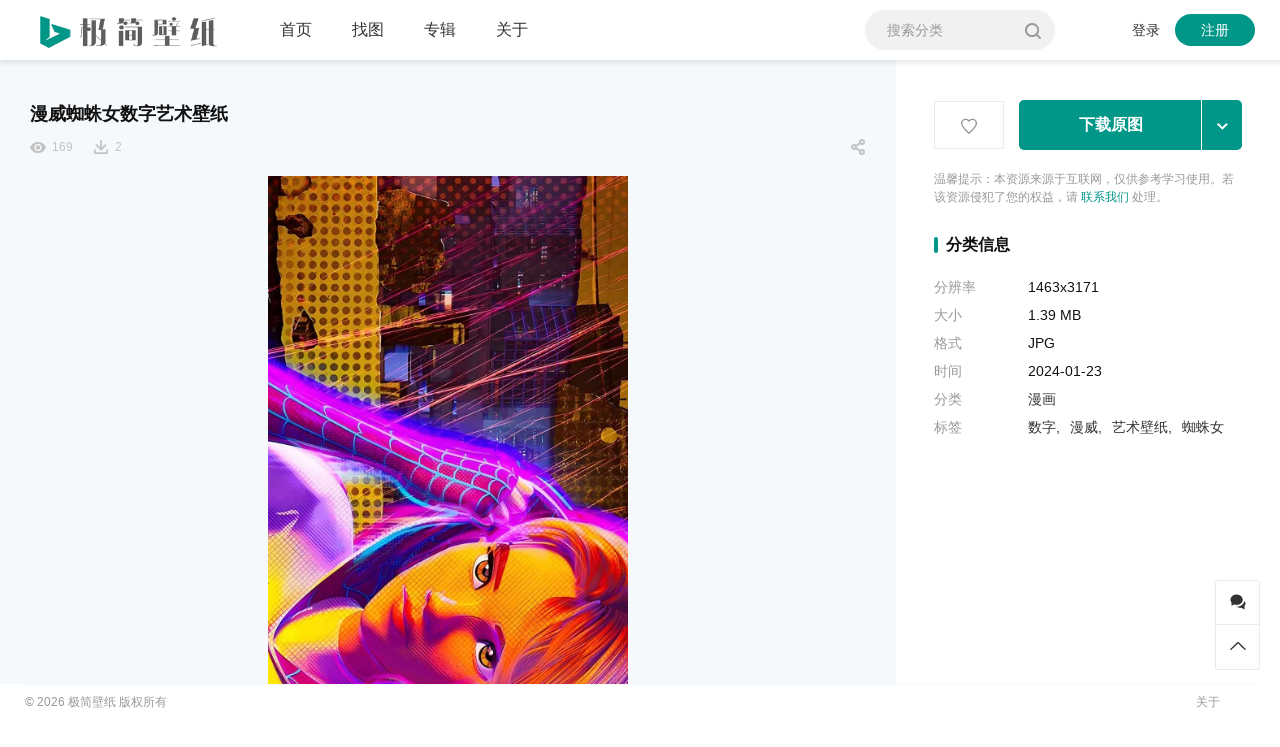

--- FILE ---
content_type: text/html; charset=UTF-8
request_url: https://bizhi1.com/item/20546.html
body_size: 9820
content:
<!DOCTYPE html>
<html lang="zh-CN" class="" style="--wb-row-width:25%;">

<head>
  <meta charset="UTF-8">
  <meta name="viewport" content="width=device-width, initial-scale=1">
    <meta name='robots' content='noindex, nofollow' />
<title>漫威蜘蛛女数字艺术壁纸 - 极简壁纸</title>
<meta name="keywords" content="数字,漫威,艺术壁纸,蜘蛛女" />
<link rel="alternate" type="application/rss+xml" title="极简壁纸 &raquo; Feed" href="https://bizhi1.com/feed" />
<link rel="alternate" type="application/rss+xml" title="极简壁纸 &raquo; 评论 Feed" href="https://bizhi1.com/comments/feed" />
<meta property="og:locale" content="zh-CN" />
<meta property="og:type" content="article" />
<meta property="og:title" content="漫威蜘蛛女数字艺术壁纸" />
<meta property="og:url" content="https://bizhi1.com/item/20546.html" />
<meta property="og:site_name" content="极简壁纸" />
<meta property="article:publisher" content="https://bizhi1.com/author/bizhi" />
<meta property="article:published_time" content="2024-01-23T11:12:10+08:00" />
<meta property="article:modified_time" content="2024-01-23T11:12:10+08:00" />
<meta property="og:image" content="https://bizhi1.com/wp-content/uploads/2024/01/marvel-spider-woman-digital-art-wallpaper-small.jpg" />
<meta property="og:image:width" content="886" />
<meta property="og:image:height" content="1920" />
<script type="application/ld+json" class="wbolt-schema-graph">{"@context":"https:\/\/schema.org","@graph":[{"@type":"Organization","@id":"https:\/\/bizhi1.com\/#organization","name":"极简壁纸","url":"https:\/\/bizhi1.com\/","logo":{"@type":"ImageObject","@id":"https:\/\/bizhi1.com\/#logo","inLanguage":"zh-CN","url":"https:\/\/bizhi1.com\/wp-content\/uploads\/2024\/01\/logo_1.png","contentUrl":"https:\/\/bizhi1.com\/wp-content\/uploads\/2024\/01\/logo_1.png","caption":"极简壁纸","width":350,"height":100},"image":{"@id":"https:\/\/bizhi1.com\/#logo"}},{"@type":"WebSite","@id":"https:\/\/bizhi1.com\/#website","url":"https:\/\/bizhi1.com\/","name":"极简壁纸","description":"极简壁纸提供最新最全4K壁纸,4K手机壁纸,4K高清壁纸,1080P,2K,4K,5K,8K壁纸,高清图片素材,包含自然、必应、游戏、动漫、动画、系统、影视、汽车、动物、人物、城市、极简、植物、运动、体育、平板等精选高清4K壁纸","publisher":{"@id":"https:\/\/bizhi1.com\/#organization"},"potentialAction":{"@type":"SearchAction","target":{"@type":"EntryPoint","urlTemplate":"https:\/\/bizhi1.com\/?s={search_term_string}"},"query-input":"required name=search_term_string"},"inLanguage":"zh-CN"},{"@type":"ImageObject","@id":"https:\/\/bizhi1.com\/item\/20546.html#primaryimage","inLanguage":"zh-CN","url":"https:\/\/bizhi1.com\/wp-content\/uploads\/2024\/01\/marvel-spider-woman-digital-art-wallpaper-small.jpg","contentUrl":"https:\/\/bizhi1.com\/wp-content\/uploads\/2024\/01\/marvel-spider-woman-digital-art-wallpaper-small.jpg","width":886,"height":1920,"caption":"漫威蜘蛛女数字艺术壁纸"},{"@type":"WebPage","@id":"https:\/\/bizhi1.com\/item\/20546.html#webpage","url":"https:\/\/bizhi1.com\/item\/20546.html","name":"漫威蜘蛛女数字艺术壁纸","isPartOf":{"@id":"https:\/\/bizhi1.com\/#website"},"primaryImageOfPage":{"@id":"https:\/\/bizhi1.com\/item\/20546.html#primaryimage"},"datePublished":"2024-01-23T11:12:10+08:00","dateModified":"2024-01-23T11:12:10+08:00","description":"","breadcrumb":{"@id":"https:\/\/bizhi1.com\/item\/20546.html#breadcrumb"},"inLanguage":"zh-CN","potentialAction":{"@type":"ReadAction","target":["https:\/\/bizhi1.com\/item\/20546.html"]}},{"@type":"BreadcrumbList","@id":"https:\/\/bizhi1.com\/item\/20546.html#breadcrumb","itemListElement":[{"@type":"ListItem","position":1,"name":"首页","item":"https:\/\/bizhi1.com\/"},{"@type":"ListItem","position":2,"name":"图片","item":"https:\/\/bizhi1.com\/item"},{"@type":"ListItem","position":3,"name":"漫画","item":"https:\/\/bizhi1.com\/item-cat\/comics"},{"@type":"ListItem","position":4,"name":"漫威蜘蛛女数字艺术壁纸"}]},{"@type":"Article","@id":"https:\/\/bizhi1.com\/item\/20546.html#article","isPartOf":{"@id":"https:\/\/bizhi1.com\/item\/20546.html#webpage"},"author":{"@id":"https:\/\/bizhi1.com\/#\/schema\/person\/1"},"headline":"漫威蜘蛛女数字艺术壁纸","datePublished":"2024-01-23T11:12:10+08:00","dateModified":"2024-01-23T11:12:10+08:00","mainEntityOfPage":{"@id":"https:\/\/bizhi1.com\/item\/20546.html#webpage"},"wordCount":0,"commentCount":"0","publisher":{"@id":"https:\/\/bizhi1.com\/#organization"},"image":{"@id":"https:\/\/bizhi1.com\/item\/20546.html#primaryimage"},"thumbnailUrl":"https:\/\/bizhi1.com\/wp-content\/uploads\/2024\/01\/marvel-spider-woman-digital-art-wallpaper-small.jpg","keywords":[""],"inLanguage":"zh-CN","potentialAction":{"@type":"CommentAction","name":"评论交流","target":["https:\/\/bizhi1.com\/item\/20546.html#comment"]}},{"@type":"Person","@id":"https:\/\/bizhi1.com\/#\/schema\/person\/1","name":"极简壁纸","image":{"@type":"ImageObject","@id":"https:\/\/bizhi1.com\/#\/schema\/person\/1\/logo","inLanguage":"zh-CN","url":"https:\/\/bizhi1.com\/wp-content\/themes\/picpapa\/wbc\/assets\/img\/def_avatar.png","contentUrl":"https:\/\/bizhi1.com\/wp-content\/themes\/picpapa\/wbc\/assets\/img\/def_avatar.png","caption":"极简壁纸"},"description":"","url":"https:\/\/bizhi1.com\/author\/bizhi"}]}</script><style id='wb-inline-inline-css' type='text/css'>
:root{--wb-thumb-rate:66.67%; --wb-theme-color:#009688; --wb-theme-hover-color:#009688; }

</style>
<style id='classic-theme-styles-inline-css' type='text/css'>
/*! This file is auto-generated */
.wp-block-button__link{color:#fff;background-color:#32373c;border-radius:9999px;box-shadow:none;text-decoration:none;padding:calc(.667em + 2px) calc(1.333em + 2px);font-size:1.125em}.wp-block-file__button{background:#32373c;color:#fff;text-decoration:none}
</style>
<style id='global-styles-inline-css' type='text/css'>
body{--wp--preset--color--black: #000000;--wp--preset--color--cyan-bluish-gray: #abb8c3;--wp--preset--color--white: #ffffff;--wp--preset--color--pale-pink: #f78da7;--wp--preset--color--vivid-red: #cf2e2e;--wp--preset--color--luminous-vivid-orange: #ff6900;--wp--preset--color--luminous-vivid-amber: #fcb900;--wp--preset--color--light-green-cyan: #7bdcb5;--wp--preset--color--vivid-green-cyan: #00d084;--wp--preset--color--pale-cyan-blue: #8ed1fc;--wp--preset--color--vivid-cyan-blue: #0693e3;--wp--preset--color--vivid-purple: #9b51e0;--wp--preset--gradient--vivid-cyan-blue-to-vivid-purple: linear-gradient(135deg,rgba(6,147,227,1) 0%,rgb(155,81,224) 100%);--wp--preset--gradient--light-green-cyan-to-vivid-green-cyan: linear-gradient(135deg,rgb(122,220,180) 0%,rgb(0,208,130) 100%);--wp--preset--gradient--luminous-vivid-amber-to-luminous-vivid-orange: linear-gradient(135deg,rgba(252,185,0,1) 0%,rgba(255,105,0,1) 100%);--wp--preset--gradient--luminous-vivid-orange-to-vivid-red: linear-gradient(135deg,rgba(255,105,0,1) 0%,rgb(207,46,46) 100%);--wp--preset--gradient--very-light-gray-to-cyan-bluish-gray: linear-gradient(135deg,rgb(238,238,238) 0%,rgb(169,184,195) 100%);--wp--preset--gradient--cool-to-warm-spectrum: linear-gradient(135deg,rgb(74,234,220) 0%,rgb(151,120,209) 20%,rgb(207,42,186) 40%,rgb(238,44,130) 60%,rgb(251,105,98) 80%,rgb(254,248,76) 100%);--wp--preset--gradient--blush-light-purple: linear-gradient(135deg,rgb(255,206,236) 0%,rgb(152,150,240) 100%);--wp--preset--gradient--blush-bordeaux: linear-gradient(135deg,rgb(254,205,165) 0%,rgb(254,45,45) 50%,rgb(107,0,62) 100%);--wp--preset--gradient--luminous-dusk: linear-gradient(135deg,rgb(255,203,112) 0%,rgb(199,81,192) 50%,rgb(65,88,208) 100%);--wp--preset--gradient--pale-ocean: linear-gradient(135deg,rgb(255,245,203) 0%,rgb(182,227,212) 50%,rgb(51,167,181) 100%);--wp--preset--gradient--electric-grass: linear-gradient(135deg,rgb(202,248,128) 0%,rgb(113,206,126) 100%);--wp--preset--gradient--midnight: linear-gradient(135deg,rgb(2,3,129) 0%,rgb(40,116,252) 100%);--wp--preset--font-size--small: 13px;--wp--preset--font-size--medium: 20px;--wp--preset--font-size--large: 36px;--wp--preset--font-size--x-large: 42px;--wp--preset--spacing--20: 0.44rem;--wp--preset--spacing--30: 0.67rem;--wp--preset--spacing--40: 1rem;--wp--preset--spacing--50: 1.5rem;--wp--preset--spacing--60: 2.25rem;--wp--preset--spacing--70: 3.38rem;--wp--preset--spacing--80: 5.06rem;--wp--preset--shadow--natural: 6px 6px 9px rgba(0, 0, 0, 0.2);--wp--preset--shadow--deep: 12px 12px 50px rgba(0, 0, 0, 0.4);--wp--preset--shadow--sharp: 6px 6px 0px rgba(0, 0, 0, 0.2);--wp--preset--shadow--outlined: 6px 6px 0px -3px rgba(255, 255, 255, 1), 6px 6px rgba(0, 0, 0, 1);--wp--preset--shadow--crisp: 6px 6px 0px rgba(0, 0, 0, 1);}:where(.is-layout-flex){gap: 0.5em;}:where(.is-layout-grid){gap: 0.5em;}body .is-layout-flow > .alignleft{float: left;margin-inline-start: 0;margin-inline-end: 2em;}body .is-layout-flow > .alignright{float: right;margin-inline-start: 2em;margin-inline-end: 0;}body .is-layout-flow > .aligncenter{margin-left: auto !important;margin-right: auto !important;}body .is-layout-constrained > .alignleft{float: left;margin-inline-start: 0;margin-inline-end: 2em;}body .is-layout-constrained > .alignright{float: right;margin-inline-start: 2em;margin-inline-end: 0;}body .is-layout-constrained > .aligncenter{margin-left: auto !important;margin-right: auto !important;}body .is-layout-constrained > :where(:not(.alignleft):not(.alignright):not(.alignfull)){max-width: var(--wp--style--global--content-size);margin-left: auto !important;margin-right: auto !important;}body .is-layout-constrained > .alignwide{max-width: var(--wp--style--global--wide-size);}body .is-layout-flex{display: flex;}body .is-layout-flex{flex-wrap: wrap;align-items: center;}body .is-layout-flex > *{margin: 0;}body .is-layout-grid{display: grid;}body .is-layout-grid > *{margin: 0;}:where(.wp-block-columns.is-layout-flex){gap: 2em;}:where(.wp-block-columns.is-layout-grid){gap: 2em;}:where(.wp-block-post-template.is-layout-flex){gap: 1.25em;}:where(.wp-block-post-template.is-layout-grid){gap: 1.25em;}.has-black-color{color: var(--wp--preset--color--black) !important;}.has-cyan-bluish-gray-color{color: var(--wp--preset--color--cyan-bluish-gray) !important;}.has-white-color{color: var(--wp--preset--color--white) !important;}.has-pale-pink-color{color: var(--wp--preset--color--pale-pink) !important;}.has-vivid-red-color{color: var(--wp--preset--color--vivid-red) !important;}.has-luminous-vivid-orange-color{color: var(--wp--preset--color--luminous-vivid-orange) !important;}.has-luminous-vivid-amber-color{color: var(--wp--preset--color--luminous-vivid-amber) !important;}.has-light-green-cyan-color{color: var(--wp--preset--color--light-green-cyan) !important;}.has-vivid-green-cyan-color{color: var(--wp--preset--color--vivid-green-cyan) !important;}.has-pale-cyan-blue-color{color: var(--wp--preset--color--pale-cyan-blue) !important;}.has-vivid-cyan-blue-color{color: var(--wp--preset--color--vivid-cyan-blue) !important;}.has-vivid-purple-color{color: var(--wp--preset--color--vivid-purple) !important;}.has-black-background-color{background-color: var(--wp--preset--color--black) !important;}.has-cyan-bluish-gray-background-color{background-color: var(--wp--preset--color--cyan-bluish-gray) !important;}.has-white-background-color{background-color: var(--wp--preset--color--white) !important;}.has-pale-pink-background-color{background-color: var(--wp--preset--color--pale-pink) !important;}.has-vivid-red-background-color{background-color: var(--wp--preset--color--vivid-red) !important;}.has-luminous-vivid-orange-background-color{background-color: var(--wp--preset--color--luminous-vivid-orange) !important;}.has-luminous-vivid-amber-background-color{background-color: var(--wp--preset--color--luminous-vivid-amber) !important;}.has-light-green-cyan-background-color{background-color: var(--wp--preset--color--light-green-cyan) !important;}.has-vivid-green-cyan-background-color{background-color: var(--wp--preset--color--vivid-green-cyan) !important;}.has-pale-cyan-blue-background-color{background-color: var(--wp--preset--color--pale-cyan-blue) !important;}.has-vivid-cyan-blue-background-color{background-color: var(--wp--preset--color--vivid-cyan-blue) !important;}.has-vivid-purple-background-color{background-color: var(--wp--preset--color--vivid-purple) !important;}.has-black-border-color{border-color: var(--wp--preset--color--black) !important;}.has-cyan-bluish-gray-border-color{border-color: var(--wp--preset--color--cyan-bluish-gray) !important;}.has-white-border-color{border-color: var(--wp--preset--color--white) !important;}.has-pale-pink-border-color{border-color: var(--wp--preset--color--pale-pink) !important;}.has-vivid-red-border-color{border-color: var(--wp--preset--color--vivid-red) !important;}.has-luminous-vivid-orange-border-color{border-color: var(--wp--preset--color--luminous-vivid-orange) !important;}.has-luminous-vivid-amber-border-color{border-color: var(--wp--preset--color--luminous-vivid-amber) !important;}.has-light-green-cyan-border-color{border-color: var(--wp--preset--color--light-green-cyan) !important;}.has-vivid-green-cyan-border-color{border-color: var(--wp--preset--color--vivid-green-cyan) !important;}.has-pale-cyan-blue-border-color{border-color: var(--wp--preset--color--pale-cyan-blue) !important;}.has-vivid-cyan-blue-border-color{border-color: var(--wp--preset--color--vivid-cyan-blue) !important;}.has-vivid-purple-border-color{border-color: var(--wp--preset--color--vivid-purple) !important;}.has-vivid-cyan-blue-to-vivid-purple-gradient-background{background: var(--wp--preset--gradient--vivid-cyan-blue-to-vivid-purple) !important;}.has-light-green-cyan-to-vivid-green-cyan-gradient-background{background: var(--wp--preset--gradient--light-green-cyan-to-vivid-green-cyan) !important;}.has-luminous-vivid-amber-to-luminous-vivid-orange-gradient-background{background: var(--wp--preset--gradient--luminous-vivid-amber-to-luminous-vivid-orange) !important;}.has-luminous-vivid-orange-to-vivid-red-gradient-background{background: var(--wp--preset--gradient--luminous-vivid-orange-to-vivid-red) !important;}.has-very-light-gray-to-cyan-bluish-gray-gradient-background{background: var(--wp--preset--gradient--very-light-gray-to-cyan-bluish-gray) !important;}.has-cool-to-warm-spectrum-gradient-background{background: var(--wp--preset--gradient--cool-to-warm-spectrum) !important;}.has-blush-light-purple-gradient-background{background: var(--wp--preset--gradient--blush-light-purple) !important;}.has-blush-bordeaux-gradient-background{background: var(--wp--preset--gradient--blush-bordeaux) !important;}.has-luminous-dusk-gradient-background{background: var(--wp--preset--gradient--luminous-dusk) !important;}.has-pale-ocean-gradient-background{background: var(--wp--preset--gradient--pale-ocean) !important;}.has-electric-grass-gradient-background{background: var(--wp--preset--gradient--electric-grass) !important;}.has-midnight-gradient-background{background: var(--wp--preset--gradient--midnight) !important;}.has-small-font-size{font-size: var(--wp--preset--font-size--small) !important;}.has-medium-font-size{font-size: var(--wp--preset--font-size--medium) !important;}.has-large-font-size{font-size: var(--wp--preset--font-size--large) !important;}.has-x-large-font-size{font-size: var(--wp--preset--font-size--x-large) !important;}
.wp-block-navigation a:where(:not(.wp-element-button)){color: inherit;}
:where(.wp-block-post-template.is-layout-flex){gap: 1.25em;}:where(.wp-block-post-template.is-layout-grid){gap: 1.25em;}
:where(.wp-block-columns.is-layout-flex){gap: 2em;}:where(.wp-block-columns.is-layout-grid){gap: 2em;}
.wp-block-pullquote{font-size: 1.5em;line-height: 1.6;}
</style>
<link rel='stylesheet' id='wbolt-style-css' href='https://bizhi1.com/wp-content/themes/picpapa/css/style_wbolt.css?ver=3.2.2' type='text/css' media='all' />
<link rel='stylesheet' id='wb-single-res-css' href='https://bizhi1.com/wp-content/themes/picpapa/css/res_single.css?ver=3.2.2' type='text/css' media='all' />
<script type="text/javascript" id="wb-cnf-inline-js-before">
/* <![CDATA[ */
var wb_base = {"home_url":"https:\/\/bizhi1.com","theme_url":"https:\/\/bizhi1.com\/wp-content\/themes\/picpapa","assets_url":"https:\/\/bizhi1.com\/wp-content\/themes\/picpapa","locale":"zh_CN","ajax_url":"https:\/\/bizhi1.com\/wp-admin\/admin-ajax.php","theme_name":"picpapa","assets_ver":"3.2.2","_img_rate":0.6667,"_wp_uid":0,"_pid":20546,"upload_server":"https:\/\/bizhi1.com\/?wb=upload-img","cart_url":"https:\/\/bizhi1.com\/?wb=cart","pay_url":"https:\/\/bizhi1.com\/?wb=pay","member_url":"https:\/\/bizhi1.com\/?wb=member","poster_theme":"0"}; 
 var wb_base_row = 4; var index_rows_num = 2;
/* ]]> */
</script>
<script type="text/javascript" id="wb-cnf-js-after">
/* <![CDATA[ */
(()=>{var e,t,n;t=window.innerWidth,n=window.wb_base_row||4,e=t>=1200?n:t>=600&&t<1200?(e=parseInt(t/240))<=n?e:n:1,document.documentElement.style.setProperty("--wb-items-row",e)})();
/* ]]> */
</script>
<link rel="EditURI" type="application/rsd+xml" title="RSD" href="https://bizhi1.com/xmlrpc.php?rsd" />
<meta name="generator" content="WordPress 6.5" />
<link rel="canonical" href="https://bizhi1.com/item/20546.html" />
<link rel='shortlink' href='https://bizhi1.com/?p=20546' />
<link rel="shortcut icon" href="https://bizhi1.com/wp-content/uploads/2024/01/favicon.png" />
</head>

<body class="item-template-default single single-item postid-20546">
    <header class="header">
    <div class="inner">
      <div class="logo"><a href="https://bizhi1.com/" rel="home"><img src="https://bizhi1.com/wp-content/uploads/2024/01/logo_1.png" alt="极简壁纸"/></a></div>              <div class="header-main">
          <nav class="nav-top pw-max" id="J_navBar">
            <ul id="J_topNav" class="nav"><li><a href="https://bizhi1.com/">首页</a></li>
<li><a href="https://bizhi1.com/item/">找图</a></li>
<li><a href="https://bizhi1.com/item-album">专辑</a></li>
<li><a href="https://bizhi1.com/about">关于</a></li>
</ul><form class="search-form" id="searchform" action="https://bizhi1.com/" method="get">
  <button type="button" class="btn-search" id="searchsubmit" title="搜索"><svg class="wb-icon wbsico-search"><use xlink:href="#wbsico-search"></use></svg></button>
  <input type="text" class="form-control" autocomplete="off" name="s" id="s" placeholder="搜索分类" />
  <input type="hidden" name="post_type" value="item" />
</form>
          </nav>
        </div>
      
        <div class="top-links">
    <a class="link link-login user-login" data-sign="0" href="https://bizhi1.com/wp-login.php?redirect_to=%2Fitem%2F20546.html">登录</a>
    <a class="link link-reg" href="https://bizhi1.com/wp-login.php?action=register">注册</a>
  </div>
    </div>
  </header>

  <div class="container container-single-item"><div class="item-single" id="J_postCont">
  
<div class="item-main" data-wb-ps="0.4615">

  <header class="article-header pw-s">
    <h1 class="title-detail">
      漫威蜘蛛女数字艺术壁纸    </h1>

    <ul class="post-metas">
      <li class="meta-item meta-views">
        <svg class="wb-icon wbsico-views"><use xlink:href="#wbsico-views"></use></svg>        <em class="meta-views">169</em>
      </li>
      <li class="meta-item meta-dl primary">
        <svg class="wb-icon wbsico-dl"><use xlink:href="#wbsico-dl"></use></svg>        <em class="meta-views">2</em>

              </li>

      <li class="meta-item meta-share with-mip">
        <svg class="wb-icon wbsico-share"><use xlink:href="#wbsico-share"></use></svg>        <div class="more-info-panel mip-share align-right">
          <div class="mip-inner"><div class="wb-share-list"><span class="wb-share-poster j-poster-btn" data-id="20546" title="微海报"><svg class="wb-icon share-poster"><use xlink:href="#share-poster"></use></svg><span>微海报</span></span><span class="share-logo icon-qq" data-cmd="qq" title="分享到QQ" rel="nofollow"><svg class="wb-icon wbsico-qq"><use xlink:href="#wbsico-qq"></use></svg></span><span class="share-logo icon-weixin" data-cmd="weixin" title="分享到微信" rel="nofollow"><svg class="wb-icon wbsico-weixin"><use xlink:href="#wbsico-weixin"></use></svg></span><span class="share-logo icon-weibo" data-cmd="weibo" title="分享到微博" rel="nofollow"><svg class="wb-icon wbsico-weibo"><use xlink:href="#wbsico-weibo"></use></svg></span><span class="share-logo icon-email" data-cmd="email" title="分享到Email" rel="nofollow"><svg class="wb-icon wbsico-email"><use xlink:href="#wbsico-email"></use></svg></span></div>
        </div>
      </li>
    </ul>
  </header>

  <div  class="main-inner pw-s" style="max-width: calc((100vh - 250px) * 0.4615);" >

          <div class="detail-cover j-zi-detail">
        <img width="886" height="1920" src="https://bizhi1.com/wp-content/uploads/2024/01/marvel-spider-woman-digital-art-wallpaper-small.jpg" class="attachment-large size-large wp-post-image" alt="漫威蜘蛛女数字艺术壁纸" decoding="async" fetchpriority="high" data-rate="2.167" title="漫威蜘蛛女数字艺术壁纸缩略图" />        <div class="size-layer" style="padding-top: 216.7%"></div>
      </div>
      </div>

  
  
      <section class="panel-inner panel-tags pw-s">
      <div class="tag-items hot-tags">
                  <a href="https://bizhi1.com/item-tag/%e6%95%b0%e5%ad%97">数字</a>
                  <a href="https://bizhi1.com/item-tag/%e6%bc%ab%e5%a8%81">漫威</a>
                  <a href="https://bizhi1.com/item-tag/%e8%89%ba%e6%9c%af%e5%a3%81%e7%ba%b8">艺术壁纸</a>
                  <a href="https://bizhi1.com/item-tag/%e8%9c%98%e8%9b%9b%e5%a5%b3">蜘蛛女</a>
              </div>
    </section>
  
          <section class="related-posts panel-inner pw-s">
          <h3 class="sc-title">相似分类</h3>
          <div class="items-list loaded j-update-cnf-ids j-list-popup" data-wb-cnf="41100|41097|41094|41091|41088|41085|41082|41080|41070|41064|41061|41058">
                          <div class="list-col">
                <div class="col-inner">
                  <article class="post-item">
  <div class="inner">
    <a class="media-pic" style="padding-top:56.25%;" href="https://bizhi1.com/item/41100.html" target="_blank" >
      <img width="3840" height="2160" src="https://bizhi1.com/wp-content/uploads/2026/01/Olive_Orchard_Plant_Park_Mallorca_Balearic_Islands_Spain_Bing_4K-Wallpaper_3840x216010wallpaper.com_compressed.jpg" class="attachment-post-thumbnail size-post-thumbnail spc wp-post-image" alt="橄榄园植物园马略卡岛巴利阿里群岛" decoding="async" sizes="(max-width: 1290px) 305px, 305px" data-rate="0.5625" title="橄榄园植物园马略卡岛巴利阿里群岛缩略图" /><span class="tag new" data-val="New"></span>    </a>
    <div class="media-body">
      <a class="post-title" https://bizhi1.com/item/41100.html>橄榄园植物园马略卡岛巴利阿里群岛</a>

      <div class="actions-top">
        <span class="fav act-btn" data-id="41100">
		<svg class="wb-icon wbsico-fav"><use xlink:href="#wbsico-fav"></use></svg>
	</span>        <div class="act-btn j-share-item" data-pid="41100"><svg class="wb-icon wbsico-share"><use xlink:href="#wbsico-share"></use></svg></div>
      </div>

      
          </div>
    <div class="share-wrap">
      <div class="share-main">
        <span class="menu-ele share-logo icon-weixin" data-cmd="weixin" data-id="41100" title="分享到微信""><svg class="wb-icon wbsico-share-weixin"><use xlink:href="#wbsico-share-weixin"></use></svg></span><span class="menu-ele share-logo icon-weibo" data-cmd="weibo" data-id="41100" title="分享到微博""><svg class="wb-icon wbsico-share-weibo"><use xlink:href="#wbsico-share-weibo"></use></svg></span><span class="menu-ele share-logo icon-qq" data-cmd="qq" data-id="41100" title="分享到QQ""><svg class="wb-icon wbsico-share-qq"><use xlink:href="#wbsico-share-qq"></use></svg></span>      </div>
      <div class="share-mask"></div>
    </div>
  </div>
</article><article class="post-item">
  <div class="inner">
    <a class="media-pic" style="padding-top:56.25%;" href="https://bizhi1.com/item/41088.html" target="_blank" >
      <img width="3840" height="2160" src="https://bizhi1.com/wp-content/uploads/2026/01/Morning_Mist_A_pine_forest_Alsace_France_Bing_4K-Wallpaper_3840x216010wallpaper.com_compressed.jpg" class="attachment-post-thumbnail size-post-thumbnail spc wp-post-image" alt="晨雾 法国阿尔萨斯松林 Bing壁纸" decoding="async" sizes="(max-width: 1290px) 305px, 305px" data-rate="0.5625" title="晨雾 法国阿尔萨斯松林 Bing壁纸缩略图" /><span class="tag new" data-val="New"></span>    </a>
    <div class="media-body">
      <a class="post-title" https://bizhi1.com/item/41088.html>晨雾 法国阿尔萨斯松林 Bing壁纸</a>

      <div class="actions-top">
        <span class="fav act-btn" data-id="41088">
		<svg class="wb-icon wbsico-fav"><use xlink:href="#wbsico-fav"></use></svg>
	</span>        <div class="act-btn j-share-item" data-pid="41088"><svg class="wb-icon wbsico-share"><use xlink:href="#wbsico-share"></use></svg></div>
      </div>

      
          </div>
    <div class="share-wrap">
      <div class="share-main">
        <span class="menu-ele share-logo icon-weixin" data-cmd="weixin" data-id="41088" title="分享到微信""><svg class="wb-icon wbsico-share-weixin"><use xlink:href="#wbsico-share-weixin"></use></svg></span><span class="menu-ele share-logo icon-weibo" data-cmd="weibo" data-id="41088" title="分享到微博""><svg class="wb-icon wbsico-share-weibo"><use xlink:href="#wbsico-share-weibo"></use></svg></span><span class="menu-ele share-logo icon-qq" data-cmd="qq" data-id="41088" title="分享到QQ""><svg class="wb-icon wbsico-share-qq"><use xlink:href="#wbsico-share-qq"></use></svg></span>      </div>
      <div class="share-mask"></div>
    </div>
  </div>
</article><article class="post-item">
  <div class="inner">
    <a class="media-pic" style="padding-top:42.19%;" href="https://bizhi1.com/item/41070.html" target="_blank" >
      <img width="2560" height="1080" src="https://bizhi1.com/wp-content/uploads/2026/01/anime-girl-night-2560x1080-25111_compressed.jpg" class="attachment-post-thumbnail size-post-thumbnail spc wp-post-image" alt="21:9 超宽屏显示器屏幕 你的名字，宫水三叶" decoding="async" loading="lazy" sizes="(max-width: 1290px) 305px, 305px" data-rate="0.4219" title="21:9 超宽屏显示器屏幕 你的名字，宫水三叶缩略图" /><span class="tag new" data-val="New"></span>    </a>
    <div class="media-body">
      <a class="post-title" https://bizhi1.com/item/41070.html>21:9 超宽屏显示器屏幕 你的名字，宫水三叶</a>

      <div class="actions-top">
        <span class="fav act-btn" data-id="41070">
		<svg class="wb-icon wbsico-fav"><use xlink:href="#wbsico-fav"></use></svg>
	</span>        <div class="act-btn j-share-item" data-pid="41070"><svg class="wb-icon wbsico-share"><use xlink:href="#wbsico-share"></use></svg></div>
      </div>

      
          </div>
    <div class="share-wrap">
      <div class="share-main">
        <span class="menu-ele share-logo icon-weixin" data-cmd="weixin" data-id="41070" title="分享到微信""><svg class="wb-icon wbsico-share-weixin"><use xlink:href="#wbsico-share-weixin"></use></svg></span><span class="menu-ele share-logo icon-weibo" data-cmd="weibo" data-id="41070" title="分享到微博""><svg class="wb-icon wbsico-share-weibo"><use xlink:href="#wbsico-share-weibo"></use></svg></span><span class="menu-ele share-logo icon-qq" data-cmd="qq" data-id="41070" title="分享到QQ""><svg class="wb-icon wbsico-share-qq"><use xlink:href="#wbsico-share-qq"></use></svg></span>      </div>
      <div class="share-mask"></div>
    </div>
  </div>
</article>                </div>
              </div>
                          <div class="list-col">
                <div class="col-inner">
                  <article class="post-item">
  <div class="inner">
    <a class="media-pic" style="padding-top:56.25%;" href="https://bizhi1.com/item/41097.html" target="_blank" >
      <img width="3840" height="2160" src="https://bizhi1.com/wp-content/uploads/2026/01/Snow_Mountains_Forest_Landscape_Autumn_Yellow_Aspens_Bing_4K-Wallpaper_3840x216010wallpaper.com_compressed.jpg" class="attachment-post-thumbnail size-post-thumbnail spc wp-post-image" alt="雪山森林景观秋黄色" decoding="async" loading="lazy" sizes="(max-width: 1290px) 305px, 305px" data-rate="0.5625" title="雪山森林景观秋黄色缩略图" /><span class="tag new" data-val="New"></span>    </a>
    <div class="media-body">
      <a class="post-title" https://bizhi1.com/item/41097.html>雪山森林景观秋黄色</a>

      <div class="actions-top">
        <span class="fav act-btn" data-id="41097">
		<svg class="wb-icon wbsico-fav"><use xlink:href="#wbsico-fav"></use></svg>
	</span>        <div class="act-btn j-share-item" data-pid="41097"><svg class="wb-icon wbsico-share"><use xlink:href="#wbsico-share"></use></svg></div>
      </div>

      
          </div>
    <div class="share-wrap">
      <div class="share-main">
        <span class="menu-ele share-logo icon-weixin" data-cmd="weixin" data-id="41097" title="分享到微信""><svg class="wb-icon wbsico-share-weixin"><use xlink:href="#wbsico-share-weixin"></use></svg></span><span class="menu-ele share-logo icon-weibo" data-cmd="weibo" data-id="41097" title="分享到微博""><svg class="wb-icon wbsico-share-weibo"><use xlink:href="#wbsico-share-weibo"></use></svg></span><span class="menu-ele share-logo icon-qq" data-cmd="qq" data-id="41097" title="分享到QQ""><svg class="wb-icon wbsico-share-qq"><use xlink:href="#wbsico-share-qq"></use></svg></span>      </div>
      <div class="share-mask"></div>
    </div>
  </div>
</article><article class="post-item">
  <div class="inner">
    <a class="media-pic" style="padding-top:56.25%;" href="https://bizhi1.com/item/41085.html" target="_blank" >
      <img width="3840" height="2160" src="https://bizhi1.com/wp-content/uploads/2026/01/Staubbach_Falls_Lauterbrunnen_Canton_of_Bern_Switzerland_Bing_4K-Wallpaper_3840x216010wallpaper.com_compressed.jpg" class="attachment-post-thumbnail size-post-thumbnail spc wp-post-image" alt="施陶巴赫瀑布 劳特布龙嫩 伯尔尼州" decoding="async" loading="lazy" sizes="(max-width: 1290px) 305px, 305px" data-rate="0.5625" title="施陶巴赫瀑布 劳特布龙嫩 伯尔尼州缩略图" /><span class="tag new" data-val="New"></span>    </a>
    <div class="media-body">
      <a class="post-title" https://bizhi1.com/item/41085.html>施陶巴赫瀑布 劳特布龙嫩 伯尔尼州</a>

      <div class="actions-top">
        <span class="fav act-btn" data-id="41085">
		<svg class="wb-icon wbsico-fav"><use xlink:href="#wbsico-fav"></use></svg>
	</span>        <div class="act-btn j-share-item" data-pid="41085"><svg class="wb-icon wbsico-share"><use xlink:href="#wbsico-share"></use></svg></div>
      </div>

      
          </div>
    <div class="share-wrap">
      <div class="share-main">
        <span class="menu-ele share-logo icon-weixin" data-cmd="weixin" data-id="41085" title="分享到微信""><svg class="wb-icon wbsico-share-weixin"><use xlink:href="#wbsico-share-weixin"></use></svg></span><span class="menu-ele share-logo icon-weibo" data-cmd="weibo" data-id="41085" title="分享到微博""><svg class="wb-icon wbsico-share-weibo"><use xlink:href="#wbsico-share-weibo"></use></svg></span><span class="menu-ele share-logo icon-qq" data-cmd="qq" data-id="41085" title="分享到QQ""><svg class="wb-icon wbsico-share-qq"><use xlink:href="#wbsico-share-qq"></use></svg></span>      </div>
      <div class="share-mask"></div>
    </div>
  </div>
</article><article class="post-item">
  <div class="inner">
    <a class="media-pic" style="padding-top:56.25%;" href="https://bizhi1.com/item/41064.html" target="_blank" >
      <img width="1920" height="1080" src="https://bizhi1.com/wp-content/uploads/2026/01/wallhaven-gw5pel_compressed.png" class="attachment-post-thumbnail size-post-thumbnail spc wp-post-image" alt="极限竞速 地平线3" decoding="async" loading="lazy" sizes="(max-width: 1290px) 305px, 305px" data-rate="0.5625" title="极限竞速 地平线3缩略图" />    </a>
    <div class="media-body">
      <a class="post-title" https://bizhi1.com/item/41064.html>极限竞速 地平线3</a>

      <div class="actions-top">
        <span class="fav act-btn" data-id="41064">
		<svg class="wb-icon wbsico-fav"><use xlink:href="#wbsico-fav"></use></svg>
	</span>        <div class="act-btn j-share-item" data-pid="41064"><svg class="wb-icon wbsico-share"><use xlink:href="#wbsico-share"></use></svg></div>
      </div>

      
          </div>
    <div class="share-wrap">
      <div class="share-main">
        <span class="menu-ele share-logo icon-weixin" data-cmd="weixin" data-id="41064" title="分享到微信""><svg class="wb-icon wbsico-share-weixin"><use xlink:href="#wbsico-share-weixin"></use></svg></span><span class="menu-ele share-logo icon-weibo" data-cmd="weibo" data-id="41064" title="分享到微博""><svg class="wb-icon wbsico-share-weibo"><use xlink:href="#wbsico-share-weibo"></use></svg></span><span class="menu-ele share-logo icon-qq" data-cmd="qq" data-id="41064" title="分享到QQ""><svg class="wb-icon wbsico-share-qq"><use xlink:href="#wbsico-share-qq"></use></svg></span>      </div>
      <div class="share-mask"></div>
    </div>
  </div>
</article>                </div>
              </div>
                          <div class="list-col">
                <div class="col-inner">
                  <article class="post-item">
  <div class="inner">
    <a class="media-pic" style="padding-top:56.25%;" href="https://bizhi1.com/item/41094.html" target="_blank" >
      <img width="3840" height="2160" src="https://bizhi1.com/wp-content/uploads/2026/01/Spider_webs_Everglades_National_Park_Florida_United_States_Bing_4K-Wallpaper_3840x216010wallpaper.com_compressed.jpg" class="attachment-post-thumbnail size-post-thumbnail spc wp-post-image" alt="佛罗里达州大沼泽地国家公园" decoding="async" loading="lazy" sizes="(max-width: 1290px) 305px, 305px" data-rate="0.5625" title="佛罗里达州大沼泽地国家公园缩略图" /><span class="tag new" data-val="New"></span>    </a>
    <div class="media-body">
      <a class="post-title" https://bizhi1.com/item/41094.html>佛罗里达州大沼泽地国家公园</a>

      <div class="actions-top">
        <span class="fav act-btn" data-id="41094">
		<svg class="wb-icon wbsico-fav"><use xlink:href="#wbsico-fav"></use></svg>
	</span>        <div class="act-btn j-share-item" data-pid="41094"><svg class="wb-icon wbsico-share"><use xlink:href="#wbsico-share"></use></svg></div>
      </div>

      
          </div>
    <div class="share-wrap">
      <div class="share-main">
        <span class="menu-ele share-logo icon-weixin" data-cmd="weixin" data-id="41094" title="分享到微信""><svg class="wb-icon wbsico-share-weixin"><use xlink:href="#wbsico-share-weixin"></use></svg></span><span class="menu-ele share-logo icon-weibo" data-cmd="weibo" data-id="41094" title="分享到微博""><svg class="wb-icon wbsico-share-weibo"><use xlink:href="#wbsico-share-weibo"></use></svg></span><span class="menu-ele share-logo icon-qq" data-cmd="qq" data-id="41094" title="分享到QQ""><svg class="wb-icon wbsico-share-qq"><use xlink:href="#wbsico-share-qq"></use></svg></span>      </div>
      <div class="share-mask"></div>
    </div>
  </div>
</article><article class="post-item">
  <div class="inner">
    <a class="media-pic" style="padding-top:56.25%;" href="https://bizhi1.com/item/41082.html" target="_blank" >
      <img width="3840" height="2160" src="https://bizhi1.com/wp-content/uploads/2026/01/2026_New_Year_Sunrise_Aerial_view_of_Venice_Italy_Bing_4K-Wallpaper_3840x216010wallpaper.com_compressed.jpg" class="attachment-post-thumbnail size-post-thumbnail spc wp-post-image" alt="2026年新年日出威尼斯鸟瞰图" decoding="async" loading="lazy" sizes="(max-width: 1290px) 305px, 305px" data-rate="0.5625" title="2026年新年日出威尼斯鸟瞰图缩略图" /><span class="tag new" data-val="New"></span>    </a>
    <div class="media-body">
      <a class="post-title" https://bizhi1.com/item/41082.html>2026年新年日出威尼斯鸟瞰图</a>

      <div class="actions-top">
        <span class="fav act-btn" data-id="41082">
		<svg class="wb-icon wbsico-fav"><use xlink:href="#wbsico-fav"></use></svg>
	</span>        <div class="act-btn j-share-item" data-pid="41082"><svg class="wb-icon wbsico-share"><use xlink:href="#wbsico-share"></use></svg></div>
      </div>

      
          </div>
    <div class="share-wrap">
      <div class="share-main">
        <span class="menu-ele share-logo icon-weixin" data-cmd="weixin" data-id="41082" title="分享到微信""><svg class="wb-icon wbsico-share-weixin"><use xlink:href="#wbsico-share-weixin"></use></svg></span><span class="menu-ele share-logo icon-weibo" data-cmd="weibo" data-id="41082" title="分享到微博""><svg class="wb-icon wbsico-share-weibo"><use xlink:href="#wbsico-share-weibo"></use></svg></span><span class="menu-ele share-logo icon-qq" data-cmd="qq" data-id="41082" title="分享到QQ""><svg class="wb-icon wbsico-share-qq"><use xlink:href="#wbsico-share-qq"></use></svg></span>      </div>
      <div class="share-mask"></div>
    </div>
  </div>
</article><article class="post-item">
  <div class="inner">
    <a class="media-pic" style="padding-top:39.09%;" href="https://bizhi1.com/item/41061.html" target="_blank" >
      <img width="1558" height="609" src="https://bizhi1.com/wp-content/uploads/2026/01/PixPin_2026-01-04_22-21-03.jpg" class="attachment-post-thumbnail size-post-thumbnail spc wp-post-image" alt="长屏专享！唯美日系天空电线杆" decoding="async" loading="lazy" sizes="(max-width: 1290px) 305px, 305px" data-rate="0.3909" title="长屏专享！唯美日系天空电线杆缩略图" />    </a>
    <div class="media-body">
      <a class="post-title" https://bizhi1.com/item/41061.html>长屏专享！唯美日系天空电线杆</a>

      <div class="actions-top">
        <span class="fav act-btn" data-id="41061">
		<svg class="wb-icon wbsico-fav"><use xlink:href="#wbsico-fav"></use></svg>
	</span>        <div class="act-btn j-share-item" data-pid="41061"><svg class="wb-icon wbsico-share"><use xlink:href="#wbsico-share"></use></svg></div>
      </div>

      
          </div>
    <div class="share-wrap">
      <div class="share-main">
        <span class="menu-ele share-logo icon-weixin" data-cmd="weixin" data-id="41061" title="分享到微信""><svg class="wb-icon wbsico-share-weixin"><use xlink:href="#wbsico-share-weixin"></use></svg></span><span class="menu-ele share-logo icon-weibo" data-cmd="weibo" data-id="41061" title="分享到微博""><svg class="wb-icon wbsico-share-weibo"><use xlink:href="#wbsico-share-weibo"></use></svg></span><span class="menu-ele share-logo icon-qq" data-cmd="qq" data-id="41061" title="分享到QQ""><svg class="wb-icon wbsico-share-qq"><use xlink:href="#wbsico-share-qq"></use></svg></span>      </div>
      <div class="share-mask"></div>
    </div>
  </div>
</article>                </div>
              </div>
                          <div class="list-col">
                <div class="col-inner">
                  <article class="post-item">
  <div class="inner">
    <a class="media-pic" style="padding-top:56.25%;" href="https://bizhi1.com/item/41091.html" target="_blank" >
      <img width="3840" height="2160" src="https://bizhi1.com/wp-content/uploads/2026/01/Light_decorations_Spiegelgracht_Canal_Amsterdam_Netherlands_Bing_4K-Wallpaper_3840x216010wallpaper.com_compressed.jpg" class="attachment-post-thumbnail size-post-thumbnail spc wp-post-image" alt="阿姆斯特丹 Spiegelgracht 运河" decoding="async" loading="lazy" sizes="(max-width: 1290px) 305px, 305px" data-rate="0.5625" title="阿姆斯特丹 Spiegelgracht 运河缩略图" /><span class="tag new" data-val="New"></span>    </a>
    <div class="media-body">
      <a class="post-title" https://bizhi1.com/item/41091.html>阿姆斯特丹 Spiegelgracht 运河</a>

      <div class="actions-top">
        <span class="fav act-btn" data-id="41091">
		<svg class="wb-icon wbsico-fav"><use xlink:href="#wbsico-fav"></use></svg>
	</span>        <div class="act-btn j-share-item" data-pid="41091"><svg class="wb-icon wbsico-share"><use xlink:href="#wbsico-share"></use></svg></div>
      </div>

      
          </div>
    <div class="share-wrap">
      <div class="share-main">
        <span class="menu-ele share-logo icon-weixin" data-cmd="weixin" data-id="41091" title="分享到微信""><svg class="wb-icon wbsico-share-weixin"><use xlink:href="#wbsico-share-weixin"></use></svg></span><span class="menu-ele share-logo icon-weibo" data-cmd="weibo" data-id="41091" title="分享到微博""><svg class="wb-icon wbsico-share-weibo"><use xlink:href="#wbsico-share-weibo"></use></svg></span><span class="menu-ele share-logo icon-qq" data-cmd="qq" data-id="41091" title="分享到QQ""><svg class="wb-icon wbsico-share-qq"><use xlink:href="#wbsico-share-qq"></use></svg></span>      </div>
      <div class="share-mask"></div>
    </div>
  </div>
</article><article class="post-item">
  <div class="inner">
    <a class="media-pic" style="padding-top:56.25%;" href="https://bizhi1.com/item/41080.html" target="_blank" >
      <img width="3840" height="2160" src="https://bizhi1.com/wp-content/uploads/2026/01/pokemon-squirtle-ice-skating-joy-desktop-wallpaper_compressed.jpg" class="attachment-post-thumbnail size-post-thumbnail spc wp-post-image" alt="宝可梦杰尼龟滑冰快乐桌面壁纸" decoding="async" loading="lazy" sizes="(max-width: 1290px) 305px, 305px" data-rate="0.5625" title="宝可梦杰尼龟滑冰快乐桌面壁纸缩略图" /><span class="tag new" data-val="New"></span>    </a>
    <div class="media-body">
      <a class="post-title" https://bizhi1.com/item/41080.html>宝可梦杰尼龟滑冰快乐桌面壁纸</a>

      <div class="actions-top">
        <span class="fav act-btn" data-id="41080">
		<svg class="wb-icon wbsico-fav"><use xlink:href="#wbsico-fav"></use></svg>
	</span>        <div class="act-btn j-share-item" data-pid="41080"><svg class="wb-icon wbsico-share"><use xlink:href="#wbsico-share"></use></svg></div>
      </div>

      
          </div>
    <div class="share-wrap">
      <div class="share-main">
        <span class="menu-ele share-logo icon-weixin" data-cmd="weixin" data-id="41080" title="分享到微信""><svg class="wb-icon wbsico-share-weixin"><use xlink:href="#wbsico-share-weixin"></use></svg></span><span class="menu-ele share-logo icon-weibo" data-cmd="weibo" data-id="41080" title="分享到微博""><svg class="wb-icon wbsico-share-weibo"><use xlink:href="#wbsico-share-weibo"></use></svg></span><span class="menu-ele share-logo icon-qq" data-cmd="qq" data-id="41080" title="分享到QQ""><svg class="wb-icon wbsico-share-qq"><use xlink:href="#wbsico-share-qq"></use></svg></span>      </div>
      <div class="share-mask"></div>
    </div>
  </div>
</article><article class="post-item">
  <div class="inner">
    <a class="media-pic" style="padding-top:50.84%;" href="https://bizhi1.com/item/41058.html" target="_blank" >
      <img width="948" height="482" src="https://bizhi1.com/wp-content/uploads/2026/01/PixPin_2026-01-04_22-10-26.jpg" class="attachment-post-thumbnail size-post-thumbnail spc wp-post-image" alt="卢卡什-卢克姆斯基 雪山琥珀景房" decoding="async" loading="lazy" sizes="(max-width: 1290px) 305px, 305px" data-rate="0.5084" title="卢卡什-卢克姆斯基 雪山琥珀景房缩略图" />    </a>
    <div class="media-body">
      <a class="post-title" https://bizhi1.com/item/41058.html>卢卡什-卢克姆斯基 雪山琥珀景房</a>

      <div class="actions-top">
        <span class="fav act-btn" data-id="41058">
		<svg class="wb-icon wbsico-fav"><use xlink:href="#wbsico-fav"></use></svg>
	</span>        <div class="act-btn j-share-item" data-pid="41058"><svg class="wb-icon wbsico-share"><use xlink:href="#wbsico-share"></use></svg></div>
      </div>

      
          </div>
    <div class="share-wrap">
      <div class="share-main">
        <span class="menu-ele share-logo icon-weixin" data-cmd="weixin" data-id="41058" title="分享到微信""><svg class="wb-icon wbsico-share-weixin"><use xlink:href="#wbsico-share-weixin"></use></svg></span><span class="menu-ele share-logo icon-weibo" data-cmd="weibo" data-id="41058" title="分享到微博""><svg class="wb-icon wbsico-share-weibo"><use xlink:href="#wbsico-share-weibo"></use></svg></span><span class="menu-ele share-logo icon-qq" data-cmd="qq" data-id="41058" title="分享到QQ""><svg class="wb-icon wbsico-share-qq"><use xlink:href="#wbsico-share-qq"></use></svg></span>      </div>
      <div class="share-mask"></div>
    </div>
  </div>
</article>                </div>
              </div>
                      </div>
        </section>
            
  </div>

<div class="sidebar item-sidebar">
  <div class="sb-inner">
    
    <section class="widget widget-download">
      
	<div class="action-bar">
		<span class="fav action-btn" data-id="20546">
		<svg class="wb-icon wbsico-fav"><use xlink:href="#wbsico-fav"></use></svg>
	</span>		<div class="primary wb-btn-download with-mip need-click">

							<a class="dl-direct j-active-dlmip">下载原图</a>

				<div class="dl-list j-active-dlmip">
					<svg class="wb-icon wbsico-arr-more"><use xlink:href="#wbsico-arr-more"></use></svg>				</div>
				
<div class="more-info-panel mip-dl">
  <div class="mip-inner">
    
            <a class="dl-item j-wbdlbtn-dlipp" data-pid="20546" data-vid="5099" data-rid="10180">
          <strong>高清原图</strong>
          <span>(本地下载)</span>

          <svg class="wb-icon wbsico-dl"><use xlink:href="#wbsico-dl"></use></svg>        </a>
              <a class="dl-item j-wbdlbtn-dlipp" data-pid="20546" data-vid="5099" data-rid="10179">
          <strong>高清原图</strong>
          <span>(百度云)</span>

          <svg class="wb-icon wbsico-dl"><use xlink:href="#wbsico-dl"></use></svg>        </a>
          
    <input class="with-psw" style="z-index: 0; opacity: 0; position: absolute; width:20px;" id="WBDL_PSW">
  </div>
</div>					</div>
	</div>
	
      <div class="tips-copyright">
        温馨提示：本资源来源于互联网，仅供参考学习使用。若该资源侵犯了您的权益，请 <a class="link" href="https://bizhi1.com/?wb=member#/contact" rel="nofollow" target="contact">联系我们</a> 处理。      </div>

      <div class="wbdl-custom-info">
        <h3>分类信息</h3>
        <dl class="ci-item ci-dimensions"><dt><span>分辨率</span></dt><dd><span class="ci-value" title="1463x3171">1463x3171</span></dd></dl><dl class="ci-item ci-size"><dt><span>大小</span></dt><dd><span class="ci-value" title="1.39 MB">1.39 MB</span></dd></dl><dl class="ci-item ci-format"><dt><span>格式</span></dt><dd><span class="ci-value" title="JPG">JPG</span></dd></dl><dl class="ci-item ci-time"><dt><span>时间</span></dt><dd><span class="ci-value" title="2024-01-23">2024-01-23</span></dd></dl><dl class="ci-item"><dt><span>分类</span></dt><dd><a href="https://bizhi1.com/item-cat/comics">漫画</a></dd></dl><dl class="ci-item"><dt><span>标签</span></dt><dd><a href="https://bizhi1.com/item-tag/%e6%95%b0%e5%ad%97">数字</a><a href="https://bizhi1.com/item-tag/%e6%bc%ab%e5%a8%81">漫威</a><a href="https://bizhi1.com/item-tag/%e8%89%ba%e6%9c%af%e5%a3%81%e7%ba%b8">艺术壁纸</a><a href="https://bizhi1.com/item-tag/%e8%9c%98%e8%9b%9b%e5%a5%b3">蜘蛛女</a></dd></dl>      </div>
    </section>

    
      </div>
</div></div>
</div>

<footer class="footer">
	
	<div class="ft-inner">
		<div class="copyright">
			
			<span class="ib">&copy 2026 <a href="https://bizhi1.com/" rel="home">极简壁纸</a> 版权所有</span>											</div>

		
					<nav class="nav-footer">
				<ul id="J_footerNav" class="nav-ft"><li><a href="https://bizhi1.com/about">关于</a></li>
</ul>			</nav>
		
		<div class="ft-social-items">
					</div>
	</div>
</footer>


<script type="text/javascript" src="https://bizhi1.com/wp-content/themes/picpapa/js/base.js?ver=3.2.2" id="wbolt-base-js"></script>
<script type="text/javascript" src="https://bizhi1.com/wp-content/themes/picpapa/js/single_res.js?ver=3.2.2" id="wb-single-res-js"></script>

	<div class="tool-bar" id="J_toolBar">
		<div class="tb-item social-item"><a class="item-btn"  title="联系工单"href="https://bizhi1.com/wp-login.php?redirect_to=https%3A%2F%2Fbizhi1.com%2F%3Fwb%3Dmember%23%2Fcontact" ><svg class="wb-icon tools-contact"><use xlink:href="#tools-contact"></use></svg></a></div>				<a class="tb-item " id="J_backTop" href="javascript:;" rel="nofollow">
			<span class="item-btn" title="返回页顶"><svg class="wb-icon wbsico-backtop"><use xlink:href="#wbsico-backtop"></use></svg></span>
		</a>
	</div>

<div style="display:none;"><script>
var _hmt = _hmt || [];
(function() {
  var hm = document.createElement("script");
  hm.src = "https://hm.baidu.com/hm.js?ddd95f80f5cbced901f86c45ed04fc50";
  var s = document.getElementsByTagName("script")[0]; 
  s.parentNode.insertBefore(hm, s);
})();
</script>
</div>

</body>

</html>

--- FILE ---
content_type: application/javascript
request_url: https://bizhi1.com/wp-content/themes/picpapa/js/base.js?ver=3.2.2
body_size: 64825
content:
(()=>{"use strict";function t(e){return t="function"==typeof Symbol&&"symbol"==typeof Symbol.iterator?function(t){return typeof t}:function(t){return t&&"function"==typeof Symbol&&t.constructor===Symbol&&t!==Symbol.prototype?"symbol":typeof t},t(e)}function e(t,e,n,r,o,i,a){try{var s=t[i](a),c=s.value}catch(t){return void n(t)}s.done?e(c):Promise.resolve(c).then(r,o)}function n(t){return function(){var n=this,r=arguments;return new Promise((function(o,i){var a=t.apply(n,r);function s(t){e(a,o,i,s,c,"next",t)}function c(t){e(a,o,i,s,c,"throw",t)}s(void 0)}))}}const r=/mobile/i.test(navigator.userAgent),o=(/android/i.test(navigator.userAgent),/iPhone|iPad|iPod/i.test(navigator.userAgent),/MicroMessenger/i.test(navigator.userAgent),(...t)=>{let e=t;3===e.length&&(e=[[document.documentElement],...e]),"String"===e[0].constructor.name?e[0]=[...document.querySelectorAll(e[0])]:e[0].forEach?e[0]=[...e[0]]:e[0]=[e[0]],"String"!==e[2].constructor.name&&(e[2].forEach?e[2]=[...e[2]]:e[2]=[e[2]]);const[n,r,o,i]=e,a=r.split(" "),s=t=>{let e;"String"===o.constructor.name?e=t.target.closest(o):[e]=o.filter((e=>e===t.target||e.contains(t.target))),e&&(t.relatedElements=n,i.call(e,t,e))};return n.forEach((t=>{a.forEach((e=>{t.addEventListener(e,s,!0)}))})),s}),i=()=>{if((()=>{const t=navigator.userAgent,e=t.indexOf("compatible")>-1&&t.indexOf("MSIE")>-1,n=t.indexOf("Edge")>-1&&!e,r=t.indexOf("Trident")>-1&&t.indexOf("rv:11.0")>-1;if(e){new RegExp("MSIE (\\d+\\.\\d+)").test(t);const e=parseFloat(RegExp.$1);return 7==e?7:8==e?8:9==e?9:10==e?10:6}return n?"edge":r?11:-1})()<0||localStorage.getItem("WB_IE_ALERT"))return!1;document.querySelector("body").insertAdjacentHTML("beforeend",'<div id="WBBSV" style="position: fixed;top:0;left:0;right:0;bottom:0;background-color: rgba(0,0,0,.8);text-align: center;z-index: 1000;">\n  <div style="width: 320px; padding: 20px; font-size: 14px;margin:auto; margin-top: 300px;background-color: #fff;">\n    <p class="mgb">为获得更好的浏览体验，建议使用其他现代浏览器，例如<a class="link" href="https://www.inpandora.com/google-chrome.html?ref=wbpd_ie" target="_blank" rel="nofollow">谷歌浏览器(Google Chrome)</a></p>\n  </div>\n  </div>'),document.querySelector("#WBBSV").addEventListener("click",(()=>{document.querySelector("#WBBSV").style.display="none",localStorage.setItem("WB_IE_ALERT","TRUE")}))},a=t=>{const{theme_url:e,theme_name:n,assets_ver:r}=t,o=r,i=e+"/images/wb_svg.html?v="+o,a=n?"wbInlineSVGdata_"+n:"wbInlineSVGdata",s=n?"wbInlineSVGrev_"+n:"wbInlineSVGrev";if(!document.createElementNS||!document.createElementNS("http://www.w3.org/2000/svg","svg").createSVGRect)return!0;const c="localStorage"in window&&null!==window.localStorage;let l,u;const f=()=>{document.body.insertAdjacentHTML("afterbegin",u)},h=()=>{document.body?f():document.addEventListener("DOMContentLoaded",f)};if(c&&localStorage.getItem(s)===o&&(u=localStorage.getItem(a),u))return h(),!0;try{l=new XMLHttpRequest,l.open("GET",i,!0),l.onload=()=>{l.status>=200&&l.status<400&&(u='<div style="display:none;position:absolute;z-index:-1;">'+l.responseText+"</div>",h(),c&&(localStorage.setItem(a,u),localStorage.setItem(s,o)))},l.send()}catch(t){console.log("load svg icon: ",t)}};var s=document,c="getElementsByClassName",l=function(t){return s.querySelectorAll(t)},u="OK",f="Cancel",h=["dialog","toast","loading","iframe"],d={type:0,mask:!0,maskClose:!0,closebtn:!0,whenBtnClickClose:!0,fixed:!0,anim:"def"},p={extend:function(t,e){var n="object"==typeof e?JSON.parse(JSON.stringify(e)):JSON.parse(JSON.stringify(d));for(var r in t)n[r]=t[r];return n},timer:{},end:{},touch:function(t,e){t.addEventListener("click",(function(t){e.call(this,t)}),!1)}},m=0,v=["wbui"],g=function(t){this.config=p.extend(t),this.view()};g.prototype.view=function(){var t=this,e=t.config,n=s.createElement("div"),r="object"==typeof e.content,o="string"==typeof e.type?e.type:v[0]+"-"+h[e.type||0];t.id=n.id=v[0]+m,n.setAttribute("class",v[0]+" "+o),n.setAttribute("index",m);var i,a,u=(i="object"==typeof e.title,e.title?'<h3 class="wbui-title'+(i?" "+e.title[1]:"")+'">'+(i?e.title[0]:e.title)+"</h3>":""),f=(a="object"==typeof e.closebtn,e.closebtn?'<a class="wbui-close'+(a?" "+e.closetype[1]:"")+'"><i></i></a>':""),d=function(){"string"==typeof e.btn&&(e.btn=[e.btn]);var t,n=(e.btn||[]).length;return 0!==n&&e.btn?(t='<span yes type="1">'+e.btn[0]+"</span>",2===n&&(t='<span no type="0">'+e.btn[1]+"</span>"+t),'<div class="wbui-btn">'+t+"</div>"):""}();if(e.fixed||(e.top=e.hasOwnProperty("top")?e.top:100,e.style=e.style||"",e.style+=" top:"+(s.body.scrollTop+e.top)+"px"),2===e.type&&(e.content='<i></i><i class="wbui-load"></i><i></i><p>'+(e.content||"")+"</p>"),3===e.type){e.content=r?e.content:[e.content||"","auto"];e.content='<iframe scrolling="'+(e.content[1]||"auto")+'" allowtransparency="true" id="'+h[3]+m+'" name="'+h[3]+m+'" onload="this.className=\'\';" class="wbui-load" frameborder="0" src="'+e.content[0]+'"></iframe>'}if(e.skin&&(e.anim="fade"),"msg"===e.skin&&(e.mask=e.closebtn=!1,e.time=2),n.innerHTML=(e.mask?"<div "+("string"==typeof e.mask?'style="'+e.mask+'"':"")+' class="wbui-mask"></div>':"")+'<div class="wbui-main" '+(e.fixed?"":'style="position:static;"')+'><div class="wbui-section"><div class="wbui-child '+(e.skin?"wbui-"+e.skin+" ":"")+(e.className?e.className:"")+" "+(e.anim?"wbui-anim-"+e.anim:"")+'" '+(e.style?'style="'+e.style+'"':"")+">"+u+'<div class="wbui-cont">'+e.content+"</div>"+d+(e.closebtn?f:"")+"</div></div></div>",!e.type||2===e.type){var p=s[c](v[0]+h[e.type]);p.length>=1&&y.close(p[0].getAttribute("index"))}document.body.appendChild(n);var g=t.elem=l("#"+t.id)[0];e.success&&e.success(g),t.index=m++,t.action(e,g)},g.prototype.action=function(t,e){var n=this;t.time&&(p.timer[n.index]=setTimeout((function(){y.close(n.index)}),1e3*t.time));var r=function(){0==this.getAttribute("type")?(t.no&&t.no(),y.close(n.index)):(t.yes&&t.yes(n.index),t.whenBtnClickClose&&y.close(n.index))};if(t.btn)for(var o=e[c]("wbui-btn")[0].children,i=o.length,a=0;a<i;a++)p.touch(o[a],r);if(t.mask&&t.maskClose){var s=e[c]("wbui-mask")[0];p.touch(s,(function(){y.close(n.index,t.end)}))}if(t.closebtn){var l=e[c]("wbui-close")[0];p.touch(l,(function(){y.close(n.index,t.end)}))}t.end&&(p.end[n.index]=t.end)};const y={v:"1.0.5",index:m,open:function(t){return new g(t||{}).index},alert:function(t,e){var n="function"==typeof e,r=p.extend({content:t,btn:u});return r=n?p.extend({yes:e},r):p.extend(e,r),y.open(r)},confirm:function(t,e,n,r){var o="function"==typeof e,i=p.extend({content:t,btn:[u,f]});return i=o?p.extend({yes:e,no:n},i):p.extend(e,i),y.open(i)},toast:function(t,e){var n="function"==typeof e,r=p.extend({type:1,content:t,mask:0,closebtn:0,time:2});return r=n?p.extend({end:e},r):p.extend(e,r),y.open(r)},loading:function(t){var e="function"==typeof t,n=p.extend({type:2,content:0,mask:0,maskClose:0,closebtn:0});return n=e?p.extend({end:t},n):p.extend(t,n),y.open(n)},iframe:function(t,e,n,r){var o="function"==typeof e,i=p.extend({type:3,content:t,mask:0});return i=o?p.extend({yes:e,no:n},i):p.extend(e,i),y.open(i)},close:function(t){var e=l("#"+v[0]+t)[0];e&&(e.innerHTML="",s.body.removeChild(e),clearTimeout(p.timer[t]),delete p.timer[t],"function"==typeof p.end[t]&&p.end[t](),delete p.end[t])},closeAll:function(){for(var t=s[c](v[0]),e=0,n=t.length;e<n;e++)y.close(0|t[0].getAttribute("index"))}};function w(t,e){(null==e||e>t.length)&&(e=t.length);for(var n=0,r=new Array(e);n<e;n++)r[n]=t[n];return r}function _(t,e){return function(t){if(Array.isArray(t))return t}(t)||function(t,e){var n=null==t?null:"undefined"!=typeof Symbol&&t[Symbol.iterator]||t["@@iterator"];if(null!=n){var r,o,i,a,s=[],c=!0,l=!1;try{if(i=(n=n.call(t)).next,0===e){if(Object(n)!==n)return;c=!1}else for(;!(c=(r=i.call(n)).done)&&(s.push(r.value),s.length!==e);c=!0);}catch(t){l=!0,o=t}finally{try{if(!c&&null!=n.return&&(a=n.return(),Object(a)!==a))return}finally{if(l)throw o}}return s}}(t,e)||function(t,e){if(t){if("string"==typeof t)return w(t,e);var n=Object.prototype.toString.call(t).slice(8,-1);return"Object"===n&&t.constructor&&(n=t.constructor.name),"Map"===n||"Set"===n?Array.from(t):"Arguments"===n||/^(?:Ui|I)nt(?:8|16|32)(?:Clamped)?Array$/.test(n)?w(t,e):void 0}}(t,e)||function(){throw new TypeError("Invalid attempt to destructure non-iterable instance.\nIn order to be iterable, non-array objects must have a [Symbol.iterator]() method.")}()}const b={ajaxurl:window.wb_base&&window.wb_base.ajax_url?window.wb_base.ajax_url:"/wp-admin/admin-ajax.php",baseUrl:{dev:window.wb_base&&window.wb_base.ajax_url?window.wb_base.ajax_url:"/wp-admin/admin-ajax.php",process:window.wb_base&&window.wb_base.ajax_url?window.wb_base.ajax_url:"/wp-admin/admin-ajax.php"}};function x(){x=function(){return e};var e={},n=Object.prototype,r=n.hasOwnProperty,o=Object.defineProperty||function(t,e,n){t[e]=n.value},i="function"==typeof Symbol?Symbol:{},a=i.iterator||"@@iterator",s=i.asyncIterator||"@@asyncIterator",c=i.toStringTag||"@@toStringTag";function l(t,e,n){return Object.defineProperty(t,e,{value:n,enumerable:!0,configurable:!0,writable:!0}),t[e]}try{l({},"")}catch(t){l=function(t,e,n){return t[e]=n}}function u(t,e,n,r){var i=e&&e.prototype instanceof d?e:d,a=Object.create(i.prototype),s=new O(r||[]);return o(a,"_invoke",{value:k(t,n,s)}),a}function f(t,e,n){try{return{type:"normal",arg:t.call(e,n)}}catch(t){return{type:"throw",arg:t}}}e.wrap=u;var h={};function d(){}function p(){}function m(){}var v={};l(v,a,(function(){return this}));var g=Object.getPrototypeOf,y=g&&g(g(M([])));y&&y!==n&&r.call(y,a)&&(v=y);var w=m.prototype=d.prototype=Object.create(v);function _(t){["next","throw","return"].forEach((function(e){l(t,e,(function(t){return this._invoke(e,t)}))}))}function b(e,n){function i(o,a,s,c){var l=f(e[o],e,a);if("throw"!==l.type){var u=l.arg,h=u.value;return h&&"object"==t(h)&&r.call(h,"__await")?n.resolve(h.__await).then((function(t){i("next",t,s,c)}),(function(t){i("throw",t,s,c)})):n.resolve(h).then((function(t){u.value=t,s(u)}),(function(t){return i("throw",t,s,c)}))}c(l.arg)}var a;o(this,"_invoke",{value:function(t,e){function r(){return new n((function(n,r){i(t,e,n,r)}))}return a=a?a.then(r,r):r()}})}function k(t,e,n){var r="suspendedStart";return function(o,i){if("executing"===r)throw new Error("Generator is already running");if("completed"===r){if("throw"===o)throw i;return A()}for(n.method=o,n.arg=i;;){var a=n.delegate;if(a){var s=S(a,n);if(s){if(s===h)continue;return s}}if("next"===n.method)n.sent=n._sent=n.arg;else if("throw"===n.method){if("suspendedStart"===r)throw r="completed",n.arg;n.dispatchException(n.arg)}else"return"===n.method&&n.abrupt("return",n.arg);r="executing";var c=f(t,e,n);if("normal"===c.type){if(r=n.done?"completed":"suspendedYield",c.arg===h)continue;return{value:c.arg,done:n.done}}"throw"===c.type&&(r="completed",n.method="throw",n.arg=c.arg)}}}function S(t,e){var n=e.method,r=t.iterator[n];if(void 0===r)return e.delegate=null,"throw"===n&&t.iterator.return&&(e.method="return",e.arg=void 0,S(t,e),"throw"===e.method)||"return"!==n&&(e.method="throw",e.arg=new TypeError("The iterator does not provide a '"+n+"' method")),h;var o=f(r,t.iterator,e.arg);if("throw"===o.type)return e.method="throw",e.arg=o.arg,e.delegate=null,h;var i=o.arg;return i?i.done?(e[t.resultName]=i.value,e.next=t.nextLoc,"return"!==e.method&&(e.method="next",e.arg=void 0),e.delegate=null,h):i:(e.method="throw",e.arg=new TypeError("iterator result is not an object"),e.delegate=null,h)}function L(t){var e={tryLoc:t[0]};1 in t&&(e.catchLoc=t[1]),2 in t&&(e.finallyLoc=t[2],e.afterLoc=t[3]),this.tryEntries.push(e)}function E(t){var e=t.completion||{};e.type="normal",delete e.arg,t.completion=e}function O(t){this.tryEntries=[{tryLoc:"root"}],t.forEach(L,this),this.reset(!0)}function M(t){if(t){var e=t[a];if(e)return e.call(t);if("function"==typeof t.next)return t;if(!isNaN(t.length)){var n=-1,o=function e(){for(;++n<t.length;)if(r.call(t,n))return e.value=t[n],e.done=!1,e;return e.value=void 0,e.done=!0,e};return o.next=o}}return{next:A}}function A(){return{value:void 0,done:!0}}return p.prototype=m,o(w,"constructor",{value:m,configurable:!0}),o(m,"constructor",{value:p,configurable:!0}),p.displayName=l(m,c,"GeneratorFunction"),e.isGeneratorFunction=function(t){var e="function"==typeof t&&t.constructor;return!!e&&(e===p||"GeneratorFunction"===(e.displayName||e.name))},e.mark=function(t){return Object.setPrototypeOf?Object.setPrototypeOf(t,m):(t.__proto__=m,l(t,c,"GeneratorFunction")),t.prototype=Object.create(w),t},e.awrap=function(t){return{__await:t}},_(b.prototype),l(b.prototype,s,(function(){return this})),e.AsyncIterator=b,e.async=function(t,n,r,o,i){void 0===i&&(i=Promise);var a=new b(u(t,n,r,o),i);return e.isGeneratorFunction(n)?a:a.next().then((function(t){return t.done?t.value:a.next()}))},_(w),l(w,c,"Generator"),l(w,a,(function(){return this})),l(w,"toString",(function(){return"[object Generator]"})),e.keys=function(t){var e=Object(t),n=[];for(var r in e)n.push(r);return n.reverse(),function t(){for(;n.length;){var r=n.pop();if(r in e)return t.value=r,t.done=!1,t}return t.done=!0,t}},e.values=M,O.prototype={constructor:O,reset:function(t){if(this.prev=0,this.next=0,this.sent=this._sent=void 0,this.done=!1,this.delegate=null,this.method="next",this.arg=void 0,this.tryEntries.forEach(E),!t)for(var e in this)"t"===e.charAt(0)&&r.call(this,e)&&!isNaN(+e.slice(1))&&(this[e]=void 0)},stop:function(){this.done=!0;var t=this.tryEntries[0].completion;if("throw"===t.type)throw t.arg;return this.rval},dispatchException:function(t){if(this.done)throw t;var e=this;function n(n,r){return a.type="throw",a.arg=t,e.next=n,r&&(e.method="next",e.arg=void 0),!!r}for(var o=this.tryEntries.length-1;o>=0;--o){var i=this.tryEntries[o],a=i.completion;if("root"===i.tryLoc)return n("end");if(i.tryLoc<=this.prev){var s=r.call(i,"catchLoc"),c=r.call(i,"finallyLoc");if(s&&c){if(this.prev<i.catchLoc)return n(i.catchLoc,!0);if(this.prev<i.finallyLoc)return n(i.finallyLoc)}else if(s){if(this.prev<i.catchLoc)return n(i.catchLoc,!0)}else{if(!c)throw new Error("try statement without catch or finally");if(this.prev<i.finallyLoc)return n(i.finallyLoc)}}}},abrupt:function(t,e){for(var n=this.tryEntries.length-1;n>=0;--n){var o=this.tryEntries[n];if(o.tryLoc<=this.prev&&r.call(o,"finallyLoc")&&this.prev<o.finallyLoc){var i=o;break}}i&&("break"===t||"continue"===t)&&i.tryLoc<=e&&e<=i.finallyLoc&&(i=null);var a=i?i.completion:{};return a.type=t,a.arg=e,i?(this.method="next",this.next=i.finallyLoc,h):this.complete(a)},complete:function(t,e){if("throw"===t.type)throw t.arg;return"break"===t.type||"continue"===t.type?this.next=t.arg:"return"===t.type?(this.rval=this.arg=t.arg,this.method="return",this.next="end"):"normal"===t.type&&e&&(this.next=e),h},finish:function(t){for(var e=this.tryEntries.length-1;e>=0;--e){var n=this.tryEntries[e];if(n.finallyLoc===t)return this.complete(n.completion,n.afterLoc),E(n),h}},catch:function(t){for(var e=this.tryEntries.length-1;e>=0;--e){var n=this.tryEntries[e];if(n.tryLoc===t){var r=n.completion;if("throw"===r.type){var o=r.arg;E(n)}return o}}throw new Error("illegal catch attempt")},delegateYield:function(t,e,n){return this.delegate={iterator:M(t),resultName:e,nextLoc:n},"next"===this.method&&(this.arg=void 0),h}},e}var k={stringify:function(e){if("object"!=t(e))return"";var n=[];return Object.entries(e).forEach((function(t){var e=_(t,2),r=e[0],o=e[1];n.push("".concat(r,"=").concat(o))})),n.join("&")},getData:function(t){return n(x().mark((function e(){var n,r;return x().wrap((function(e){for(;;)switch(e.prev=e.next){case 0:return n={method:"POST",headers:{"Content-Type":"application/x-www-form-urlencoded"},body:k.stringify(t)},e.prev=1,e.next=4,fetch(b.ajaxurl,n);case 4:return r=e.sent,e.abrupt("return",r.json());case 8:e.prev=8,e.t0=e.catch(1),Promise.reject(e.t0);case 11:case"end":return e.stop()}}),e,null,[[1,8]])})))()},getList:function(t){return n(x().mark((function e(){var n,r;return x().wrap((function(e){for(;;)switch(e.prev=e.next){case 0:return n={method:"POST",headers:{"Content-Type":"application/x-www-form-urlencoded"},body:k.stringify(t)},e.prev=1,e.next=4,fetch(b.ajaxurl,n);case 4:return r=e.sent,e.abrupt("return",r.text());case 8:e.prev=8,e.t0=e.catch(1),Promise.reject(e.t0);case 11:case"end":return e.stop()}}),e,null,[[1,8]])})))()},getListData:function(t){return n(x().mark((function e(){var n;return x().wrap((function(e){for(;;)switch(e.prev=e.next){case 0:return e.prev=0,e.next=3,fetch(t);case 3:return n=e.sent,e.abrupt("return",n.text());case 7:e.prev=7,e.t0=e.catch(0),Promise.reject(e.t0);case 10:case"end":return e.stop()}}),e,null,[[0,7]])})))()}},S=k.getData,L=(k.getList,k.getListData,S);const E=t=>(t=>{const e=(new TextEncoder).encode(t);let n=[];for(let t=0;t<256;t++){let e=t;for(let t=0;t<8;t++)e=1&e?3988292384^e>>>1:e>>>1;n[t]=e}let r=-1;for(let t=0;t<e.length;t++)r=r>>>8^n[255&(r^e[t])];return(-1^r)>>>0})(t).toString(16).padStart(8,"0"),O=()=>window.wb_i18n||{},M=t=>O()[E(t)]||`{${t}}`,A={init(){const t=document.querySelector(".j-enquire-online");if(!t)return;const e=t.querySelector(".item-btn"),n=t.querySelector(".form-close");e&&e.addEventListener("click",(()=>{t.classList.add("active")})),n&&n.addEventListener("click",(e=>{t.classList.remove("active"),e.stopPropagation()}));const r=document.querySelector("#J_submitEOLBtn");r&&r.addEventListener("click",(()=>{const e=document.querySelector("#J_enquireOLForm"),n=new FormData(e),r=e.querySelector('[name="subject"]'),o=e.querySelector('[name="type"]'),i=e.querySelector('[name="comments"]');if(-1==(n.get("type")||0))return y.toast(M("请选择咨询类型")),void o.classList.add("hl");if(!n.get("subject"))return y.toast(M("请填写您的咨询主题")),void r.select();if(!n.get("comments"))return y.toast(M("请简要说明您的咨询内容")),void i.select();const a={};n.forEach(((t,e)=>{a[e]=t})),L(a).then((e=>{e.code?y.alert(e.desc):(y.alert(M("您已成功提交工单。<br>我们将尽快与您联系，谢谢。"),(()=>{o.value=-1,r.value="",i.value=""})),t.classList.remove("active"))})).catch((t=>{console.log(t)}))}))}};function T(){T=function(){return e};var e={},n=Object.prototype,r=n.hasOwnProperty,o=Object.defineProperty||function(t,e,n){t[e]=n.value},i="function"==typeof Symbol?Symbol:{},a=i.iterator||"@@iterator",s=i.asyncIterator||"@@asyncIterator",c=i.toStringTag||"@@toStringTag";function l(t,e,n){return Object.defineProperty(t,e,{value:n,enumerable:!0,configurable:!0,writable:!0}),t[e]}try{l({},"")}catch(t){l=function(t,e,n){return t[e]=n}}function u(t,e,n,r){var i=e&&e.prototype instanceof d?e:d,a=Object.create(i.prototype),s=new E(r||[]);return o(a,"_invoke",{value:x(t,n,s)}),a}function f(t,e,n){try{return{type:"normal",arg:t.call(e,n)}}catch(t){return{type:"throw",arg:t}}}e.wrap=u;var h={};function d(){}function p(){}function m(){}var v={};l(v,a,(function(){return this}));var g=Object.getPrototypeOf,y=g&&g(g(O([])));y&&y!==n&&r.call(y,a)&&(v=y);var w=m.prototype=d.prototype=Object.create(v);function _(t){["next","throw","return"].forEach((function(e){l(t,e,(function(t){return this._invoke(e,t)}))}))}function b(e,n){function i(o,a,s,c){var l=f(e[o],e,a);if("throw"!==l.type){var u=l.arg,h=u.value;return h&&"object"==t(h)&&r.call(h,"__await")?n.resolve(h.__await).then((function(t){i("next",t,s,c)}),(function(t){i("throw",t,s,c)})):n.resolve(h).then((function(t){u.value=t,s(u)}),(function(t){return i("throw",t,s,c)}))}c(l.arg)}var a;o(this,"_invoke",{value:function(t,e){function r(){return new n((function(n,r){i(t,e,n,r)}))}return a=a?a.then(r,r):r()}})}function x(t,e,n){var r="suspendedStart";return function(o,i){if("executing"===r)throw new Error("Generator is already running");if("completed"===r){if("throw"===o)throw i;return M()}for(n.method=o,n.arg=i;;){var a=n.delegate;if(a){var s=k(a,n);if(s){if(s===h)continue;return s}}if("next"===n.method)n.sent=n._sent=n.arg;else if("throw"===n.method){if("suspendedStart"===r)throw r="completed",n.arg;n.dispatchException(n.arg)}else"return"===n.method&&n.abrupt("return",n.arg);r="executing";var c=f(t,e,n);if("normal"===c.type){if(r=n.done?"completed":"suspendedYield",c.arg===h)continue;return{value:c.arg,done:n.done}}"throw"===c.type&&(r="completed",n.method="throw",n.arg=c.arg)}}}function k(t,e){var n=e.method,r=t.iterator[n];if(void 0===r)return e.delegate=null,"throw"===n&&t.iterator.return&&(e.method="return",e.arg=void 0,k(t,e),"throw"===e.method)||"return"!==n&&(e.method="throw",e.arg=new TypeError("The iterator does not provide a '"+n+"' method")),h;var o=f(r,t.iterator,e.arg);if("throw"===o.type)return e.method="throw",e.arg=o.arg,e.delegate=null,h;var i=o.arg;return i?i.done?(e[t.resultName]=i.value,e.next=t.nextLoc,"return"!==e.method&&(e.method="next",e.arg=void 0),e.delegate=null,h):i:(e.method="throw",e.arg=new TypeError("iterator result is not an object"),e.delegate=null,h)}function S(t){var e={tryLoc:t[0]};1 in t&&(e.catchLoc=t[1]),2 in t&&(e.finallyLoc=t[2],e.afterLoc=t[3]),this.tryEntries.push(e)}function L(t){var e=t.completion||{};e.type="normal",delete e.arg,t.completion=e}function E(t){this.tryEntries=[{tryLoc:"root"}],t.forEach(S,this),this.reset(!0)}function O(t){if(t){var e=t[a];if(e)return e.call(t);if("function"==typeof t.next)return t;if(!isNaN(t.length)){var n=-1,o=function e(){for(;++n<t.length;)if(r.call(t,n))return e.value=t[n],e.done=!1,e;return e.value=void 0,e.done=!0,e};return o.next=o}}return{next:M}}function M(){return{value:void 0,done:!0}}return p.prototype=m,o(w,"constructor",{value:m,configurable:!0}),o(m,"constructor",{value:p,configurable:!0}),p.displayName=l(m,c,"GeneratorFunction"),e.isGeneratorFunction=function(t){var e="function"==typeof t&&t.constructor;return!!e&&(e===p||"GeneratorFunction"===(e.displayName||e.name))},e.mark=function(t){return Object.setPrototypeOf?Object.setPrototypeOf(t,m):(t.__proto__=m,l(t,c,"GeneratorFunction")),t.prototype=Object.create(w),t},e.awrap=function(t){return{__await:t}},_(b.prototype),l(b.prototype,s,(function(){return this})),e.AsyncIterator=b,e.async=function(t,n,r,o,i){void 0===i&&(i=Promise);var a=new b(u(t,n,r,o),i);return e.isGeneratorFunction(n)?a:a.next().then((function(t){return t.done?t.value:a.next()}))},_(w),l(w,c,"Generator"),l(w,a,(function(){return this})),l(w,"toString",(function(){return"[object Generator]"})),e.keys=function(t){var e=Object(t),n=[];for(var r in e)n.push(r);return n.reverse(),function t(){for(;n.length;){var r=n.pop();if(r in e)return t.value=r,t.done=!1,t}return t.done=!0,t}},e.values=O,E.prototype={constructor:E,reset:function(t){if(this.prev=0,this.next=0,this.sent=this._sent=void 0,this.done=!1,this.delegate=null,this.method="next",this.arg=void 0,this.tryEntries.forEach(L),!t)for(var e in this)"t"===e.charAt(0)&&r.call(this,e)&&!isNaN(+e.slice(1))&&(this[e]=void 0)},stop:function(){this.done=!0;var t=this.tryEntries[0].completion;if("throw"===t.type)throw t.arg;return this.rval},dispatchException:function(t){if(this.done)throw t;var e=this;function n(n,r){return a.type="throw",a.arg=t,e.next=n,r&&(e.method="next",e.arg=void 0),!!r}for(var o=this.tryEntries.length-1;o>=0;--o){var i=this.tryEntries[o],a=i.completion;if("root"===i.tryLoc)return n("end");if(i.tryLoc<=this.prev){var s=r.call(i,"catchLoc"),c=r.call(i,"finallyLoc");if(s&&c){if(this.prev<i.catchLoc)return n(i.catchLoc,!0);if(this.prev<i.finallyLoc)return n(i.finallyLoc)}else if(s){if(this.prev<i.catchLoc)return n(i.catchLoc,!0)}else{if(!c)throw new Error("try statement without catch or finally");if(this.prev<i.finallyLoc)return n(i.finallyLoc)}}}},abrupt:function(t,e){for(var n=this.tryEntries.length-1;n>=0;--n){var o=this.tryEntries[n];if(o.tryLoc<=this.prev&&r.call(o,"finallyLoc")&&this.prev<o.finallyLoc){var i=o;break}}i&&("break"===t||"continue"===t)&&i.tryLoc<=e&&e<=i.finallyLoc&&(i=null);var a=i?i.completion:{};return a.type=t,a.arg=e,i?(this.method="next",this.next=i.finallyLoc,h):this.complete(a)},complete:function(t,e){if("throw"===t.type)throw t.arg;return"break"===t.type||"continue"===t.type?this.next=t.arg:"return"===t.type?(this.rval=this.arg=t.arg,this.method="return",this.next="end"):"normal"===t.type&&e&&(this.next=e),h},finish:function(t){for(var e=this.tryEntries.length-1;e>=0;--e){var n=this.tryEntries[e];if(n.finallyLoc===t)return this.complete(n.completion,n.afterLoc),L(n),h}},catch:function(t){for(var e=this.tryEntries.length-1;e>=0;--e){var n=this.tryEntries[e];if(n.tryLoc===t){var r=n.completion;if("throw"===r.type){var o=r.arg;L(n)}return o}}throw new Error("illegal catch attempt")},delegateYield:function(t,e,n){return this.delegate={iterator:O(t),resultName:e,nextLoc:n},"next"===this.method&&(this.arg=void 0),h}},e}var j=function(){var t=n(T().mark((function t(e){var n,r,o,i,a,s,c,l,u;return T().wrap((function(t){for(;;)switch(t.prev=t.next){case 0:if(n=function(t){var e=arguments.length>1&&void 0!==arguments[1]&&arguments[1],n=localStorage.getItem(t);if(!n)return!1;try{return e?JSON.parse(n):JSON.parse(n).data}catch(e){localStorage.removeItem(t)}},r=function(t,e){var n={ver:(new Date).getTime(),data:e},r=JSON.stringify(n);localStorage.setItem(t,r)},o=e.theme_name,i=e.assets_ver,a=e.locale,s="".concat(i,"_").concat(a),c=o?"WB_I18N_DATA_JS_"+o:"WB_I18N_JS",n(l=o?"WB_I18N_REV_JS_"+o:"WB_I18N_JS_REV")!=s){t.next=8;break}return t.abrupt("return",n(c));case 8:return t.next=10,S({action:"wb_localize",op:"front"});case 10:if(!(u=t.sent)||u.code){t.next=15;break}return r(l,"".concat(i,"_").concat(a)),r(c,u.data),t.abrupt("return",u.data);case 15:return t.abrupt("return",!1);case 16:case"end":return t.stop()}}),t)})));return function(e){return t.apply(this,arguments)}}();const N={style:(t,e)=>window.getComputedStyle(t)[e],isVisible:t=>!!t&&!!(t.offsetWidth||t.offsetHeight||t.getClientRects().length),getQueryString(t){const e=new RegExp("(^|&)"+t+"=([^&]*)(&|$)","i"),n=window.location.href.split("?");let r=n&&n[1]?n[1].match(e):null;return null!==r?decodeURIComponent(r[2]):null},inViewport(t,e){let n,r,o,i,a;return n=t.getBoundingClientRect(),i=e||1,r=window.innerWidth,o=window.innerHeight*i,a=n.bottom>=0&&n.right>=0&&n.top<=o&&n.left<=r,a},Browser:{isMobile:/mobile/i.test(navigator.userAgent),isAndriod:/android/i.test(navigator.userAgent),isiOS:/iPhone|iPad|iPod/i.test(navigator.userAgent),isWeiXin:/MicroMessenger/i.test(navigator.userAgent)},getLocalStorage(t,e=!1){const n=localStorage.getItem(t);if(!n)return!1;try{return e?JSON.parse(n):JSON.parse(n).data}catch(e){localStorage.removeItem(t)}},setLocalStorage(t,e){console.log("setLocalStorage",t,e);const n={ver:(new Date).getTime(),data:e},r=JSON.stringify(n);localStorage.setItem(t,r)},updateLocalStorageChecker(t=0,e=3600){const n=(new Date).getTime(),r=(n-t)/1e3;return console.log("diff",r,r>e),(n-t)/1e3>e},getSessionStorage(t,e=!1){const n=sessionStorage.getItem(t);if(!n)return!1;try{return e?JSON.parse(n):JSON.parse(n).data}catch(e){console.log("getSessionStorage: ",e),sessionStorage.removeItem(t)}},setSessionStorage(t,e){const n={ver:(new Date).getTime(),data:e},r=JSON.stringify(n);sessionStorage.setItem(t,r)},copy(t,e,n){let r=t||document.querySelector("#WBCOPY");e&&(r.value=e),r.select(),document.execCommand("Copy"),n&&n()},showMask(t){!document.querySelector(".wb-mask")&&document.querySelector("body").insertAdjacentHTML("beforeend",'<div class="wb-mask"></div>');const e=document.querySelector(".wb-mask"),n=setTimeout((function(){e.classList.add("mask-active"),clearTimeout(n)}),10);t&&t(e)},hideMask(t){const e=document.querySelector(".wb-mask");if(!e)return!1;e.classList.remove("mask-active");const n=setTimeout((function(){e.remove(),clearTimeout(n)}),300);t&&t()},next(t,e){let n=t.nextElementSibling;for(;n;){if(n.matches(e))return[n];n=n.nextElementSibling}return[]},closest(t,e){let n=t.matches||t.webkitMatchesSelector||t.mozMatchesSelector||t.msMatchesSelector;for(;t&&!n.call(t,e);)t=t.parentElement;return t},getCookie(t){const e=new RegExp("(^| )"+t+"=([^;]*)(;|$)"),n=document.cookie.match(e);return n?decodeURI(n[2]):null},setCookie(t,e,n=365){const r=new Date;r.setTime(r.getTime()+24*n*60*60*1e3),document.cookie=t+"="+encodeURI(e)+";expires="+r.toGMTString()+";path=/"},setCampaign:(t,e)=>t?(t+=t.match("[?]")?"&":"?",t+="utm_source="+e,t+="&utm_media=link",t+="&utm_campaign=recommend"):""},{setLocalStorage:I,getLocalStorage:B,setSessionStorage:q,getSessionStorage:C,inViewport:P,closest:R,getQueryString:G,getCookie:J,setCookie:D,next:W}=N,F={init(){const t=this;o("click",".fav[data-id]",((e,n)=>{t.favHandler(n)}))},favHandler(t){const e=t||document.querySelector(".fav"),n=encodeURI(window.location.pathname),r=e.dataset.id;L({action:"wb_fav",do:"set",post_id:r}).then((t=>{0===t.code?e.classList.toggle("active"):1===t.code?y.confirm(M("请先登录，谢谢"),{btn:[M("去登录"),M("取消")],yes(){location.href=wb_base.home_url+"/wp-login.php?redirect_to="+n}}):y.toast(M("功能异常，请稍后再试或联系网站管理员"))}))},set(t){const e=this;o(t,"click",(n=>{e.favHandler(t),n.stopPropagation()}))}},H=function(){var t=function(){},e=Object.prototype.hasOwnProperty,n=Array.prototype.slice;function r(t,r,o){for(var i,a,s=0,c=(o=n.call(arguments,2)).length;s<c;s++)for(i in a=o[s])t&&!e.call(a,i)||(r[i]=a[i])}var o=function(e,n,o,i){var a=this;return"string"!=typeof e&&(i=o,o=n,n=e,e=null),"function"!=typeof n&&(i=o,o=n,n=function(){return a.apply(this,arguments)}),r(!1,n,a,i),n.prototype=function(e,n){var o;return"function"==typeof Object.create?o=Object.create(e):(t.prototype=e,o=new t,t.prototype=null),n&&r(!0,o,n),o}(a.prototype,o),n.prototype.constructor=n,n.class_=e||a.class_,n.super_=a,n};function i(){}i.class_="Nevis",i.super_=Object,i.extend=o;var a=i,s=a.extend((function(t,e,n){this.qrious=t,this.element=e,this.element.qrious=t,this.enabled=Boolean(n)}),{draw:function(t){},getElement:function(){return this.enabled||(this.enabled=!0,this.render()),this.element},getModuleSize:function(t){var e=this.qrious,n=e.padding||0,r=Math.floor((e.size-2*n)/t.width);return Math.max(1,r)},getOffset:function(t){var e=this.qrious,n=e.padding;if(null!=n)return n;var r=this.getModuleSize(t),o=Math.floor((e.size-r*t.width)/2);return Math.max(0,o)},render:function(t){this.enabled&&(this.resize(),this.reset(),this.draw(t))},reset:function(){},resize:function(){}}),c=s.extend({draw:function(t){var e,n,r=this.qrious,o=this.getModuleSize(t),i=this.getOffset(t),a=this.element.getContext("2d");for(a.fillStyle=r.foreground,a.globalAlpha=r.foregroundAlpha,e=0;e<t.width;e++)for(n=0;n<t.width;n++)t.buffer[n*t.width+e]&&a.fillRect(o*e+i,o*n+i,o,o)},reset:function(){var t=this.qrious,e=this.element.getContext("2d"),n=t.size;e.lineWidth=1,e.clearRect(0,0,n,n),e.fillStyle=t.background,e.globalAlpha=t.backgroundAlpha,e.fillRect(0,0,n,n)},resize:function(){var t=this.element;t.width=t.height=this.qrious.size}}),l=a.extend(null,{BLOCK:[0,11,15,19,23,27,31,16,18,20,22,24,26,28,20,22,24,24,26,28,28,22,24,24,26,26,28,28,24,24,26,26,26,28,28,24,26,26,26,28,28]}),u=a.extend(null,{BLOCKS:[1,0,19,7,1,0,16,10,1,0,13,13,1,0,9,17,1,0,34,10,1,0,28,16,1,0,22,22,1,0,16,28,1,0,55,15,1,0,44,26,2,0,17,18,2,0,13,22,1,0,80,20,2,0,32,18,2,0,24,26,4,0,9,16,1,0,108,26,2,0,43,24,2,2,15,18,2,2,11,22,2,0,68,18,4,0,27,16,4,0,19,24,4,0,15,28,2,0,78,20,4,0,31,18,2,4,14,18,4,1,13,26,2,0,97,24,2,2,38,22,4,2,18,22,4,2,14,26,2,0,116,30,3,2,36,22,4,4,16,20,4,4,12,24,2,2,68,18,4,1,43,26,6,2,19,24,6,2,15,28,4,0,81,20,1,4,50,30,4,4,22,28,3,8,12,24,2,2,92,24,6,2,36,22,4,6,20,26,7,4,14,28,4,0,107,26,8,1,37,22,8,4,20,24,12,4,11,22,3,1,115,30,4,5,40,24,11,5,16,20,11,5,12,24,5,1,87,22,5,5,41,24,5,7,24,30,11,7,12,24,5,1,98,24,7,3,45,28,15,2,19,24,3,13,15,30,1,5,107,28,10,1,46,28,1,15,22,28,2,17,14,28,5,1,120,30,9,4,43,26,17,1,22,28,2,19,14,28,3,4,113,28,3,11,44,26,17,4,21,26,9,16,13,26,3,5,107,28,3,13,41,26,15,5,24,30,15,10,15,28,4,4,116,28,17,0,42,26,17,6,22,28,19,6,16,30,2,7,111,28,17,0,46,28,7,16,24,30,34,0,13,24,4,5,121,30,4,14,47,28,11,14,24,30,16,14,15,30,6,4,117,30,6,14,45,28,11,16,24,30,30,2,16,30,8,4,106,26,8,13,47,28,7,22,24,30,22,13,15,30,10,2,114,28,19,4,46,28,28,6,22,28,33,4,16,30,8,4,122,30,22,3,45,28,8,26,23,30,12,28,15,30,3,10,117,30,3,23,45,28,4,31,24,30,11,31,15,30,7,7,116,30,21,7,45,28,1,37,23,30,19,26,15,30,5,10,115,30,19,10,47,28,15,25,24,30,23,25,15,30,13,3,115,30,2,29,46,28,42,1,24,30,23,28,15,30,17,0,115,30,10,23,46,28,10,35,24,30,19,35,15,30,17,1,115,30,14,21,46,28,29,19,24,30,11,46,15,30,13,6,115,30,14,23,46,28,44,7,24,30,59,1,16,30,12,7,121,30,12,26,47,28,39,14,24,30,22,41,15,30,6,14,121,30,6,34,47,28,46,10,24,30,2,64,15,30,17,4,122,30,29,14,46,28,49,10,24,30,24,46,15,30,4,18,122,30,13,32,46,28,48,14,24,30,42,32,15,30,20,4,117,30,40,7,47,28,43,22,24,30,10,67,15,30,19,6,118,30,18,31,47,28,34,34,24,30,20,61,15,30],FINAL_FORMAT:[30660,29427,32170,30877,26159,25368,27713,26998,21522,20773,24188,23371,17913,16590,20375,19104,13663,12392,16177,14854,9396,8579,11994,11245,5769,5054,7399,6608,1890,597,3340,2107],LEVELS:{L:1,M:2,Q:3,H:4}}),f=a.extend(null,{EXPONENT:[1,2,4,8,16,32,64,128,29,58,116,232,205,135,19,38,76,152,45,90,180,117,234,201,143,3,6,12,24,48,96,192,157,39,78,156,37,74,148,53,106,212,181,119,238,193,159,35,70,140,5,10,20,40,80,160,93,186,105,210,185,111,222,161,95,190,97,194,153,47,94,188,101,202,137,15,30,60,120,240,253,231,211,187,107,214,177,127,254,225,223,163,91,182,113,226,217,175,67,134,17,34,68,136,13,26,52,104,208,189,103,206,129,31,62,124,248,237,199,147,59,118,236,197,151,51,102,204,133,23,46,92,184,109,218,169,79,158,33,66,132,21,42,84,168,77,154,41,82,164,85,170,73,146,57,114,228,213,183,115,230,209,191,99,198,145,63,126,252,229,215,179,123,246,241,255,227,219,171,75,150,49,98,196,149,55,110,220,165,87,174,65,130,25,50,100,200,141,7,14,28,56,112,224,221,167,83,166,81,162,89,178,121,242,249,239,195,155,43,86,172,69,138,9,18,36,72,144,61,122,244,245,247,243,251,235,203,139,11,22,44,88,176,125,250,233,207,131,27,54,108,216,173,71,142,0],LOG:[255,0,1,25,2,50,26,198,3,223,51,238,27,104,199,75,4,100,224,14,52,141,239,129,28,193,105,248,200,8,76,113,5,138,101,47,225,36,15,33,53,147,142,218,240,18,130,69,29,181,194,125,106,39,249,185,201,154,9,120,77,228,114,166,6,191,139,98,102,221,48,253,226,152,37,179,16,145,34,136,54,208,148,206,143,150,219,189,241,210,19,92,131,56,70,64,30,66,182,163,195,72,126,110,107,58,40,84,250,133,186,61,202,94,155,159,10,21,121,43,78,212,229,172,115,243,167,87,7,112,192,247,140,128,99,13,103,74,222,237,49,197,254,24,227,165,153,119,38,184,180,124,17,68,146,217,35,32,137,46,55,63,209,91,149,188,207,205,144,135,151,178,220,252,190,97,242,86,211,171,20,42,93,158,132,60,57,83,71,109,65,162,31,45,67,216,183,123,164,118,196,23,73,236,127,12,111,246,108,161,59,82,41,157,85,170,251,96,134,177,187,204,62,90,203,89,95,176,156,169,160,81,11,245,22,235,122,117,44,215,79,174,213,233,230,231,173,232,116,214,244,234,168,80,88,175]}),h=a.extend(null,{BLOCK:[3220,1468,2713,1235,3062,1890,2119,1549,2344,2936,1117,2583,1330,2470,1667,2249,2028,3780,481,4011,142,3098,831,3445,592,2517,1776,2234,1951,2827,1070,2660,1345,3177]}),d=a.extend((function(t){var e,n,r,o,i,a=t.value.length;for(this._badness=[],this._level=u.LEVELS[t.level],this._polynomial=[],this._value=t.value,this._version=0,this._stringBuffer=[];this._version<40&&(this._version++,r=4*(this._level-1)+16*(this._version-1),o=u.BLOCKS[r++],i=u.BLOCKS[r++],e=u.BLOCKS[r++],n=u.BLOCKS[r],!(a<=(r=e*(o+i)+i-3+(this._version<=9)))););this._dataBlock=e,this._eccBlock=n,this._neccBlock1=o,this._neccBlock2=i;var s=this.width=17+4*this._version;this.buffer=d._createArray(s*s),this._ecc=d._createArray(e+(e+n)*(o+i)+i),this._mask=d._createArray((s*(s+1)+1)/2),this._insertFinders(),this._insertAlignments(),this.buffer[8+s*(s-8)]=1,this._insertTimingGap(),this._reverseMask(),this._insertTimingRowAndColumn(),this._insertVersion(),this._syncMask(),this._convertBitStream(a),this._calculatePolynomial(),this._appendEccToData(),this._interleaveBlocks(),this._pack(),this._finish()}),{_addAlignment:function(t,e){var n,r=this.buffer,o=this.width;for(r[t+o*e]=1,n=-2;n<2;n++)r[t+n+o*(e-2)]=1,r[t-2+o*(e+n+1)]=1,r[t+2+o*(e+n)]=1,r[t+n+1+o*(e+2)]=1;for(n=0;n<2;n++)this._setMask(t-1,e+n),this._setMask(t+1,e-n),this._setMask(t-n,e-1),this._setMask(t+n,e+1)},_appendData:function(t,e,n,r){var o,i,a,s=this._polynomial,c=this._stringBuffer;for(i=0;i<r;i++)c[n+i]=0;for(i=0;i<e;i++){if(255!==(o=f.LOG[c[t+i]^c[n]]))for(a=1;a<r;a++)c[n+a-1]=c[n+a]^f.EXPONENT[d._modN(o+s[r-a])];else for(a=n;a<n+r;a++)c[a]=c[a+1];c[n+r-1]=255===o?0:f.EXPONENT[d._modN(o+s[0])]}},_appendEccToData:function(){var t,e=0,n=this._dataBlock,r=this._calculateMaxLength(),o=this._eccBlock;for(t=0;t<this._neccBlock1;t++)this._appendData(e,n,r,o),e+=n,r+=o;for(t=0;t<this._neccBlock2;t++)this._appendData(e,n+1,r,o),e+=n+1,r+=o},_applyMask:function(t){var e,n,r,o,i=this.buffer,a=this.width;switch(t){case 0:for(o=0;o<a;o++)for(r=0;r<a;r++)r+o&1||this._isMasked(r,o)||(i[r+o*a]^=1);break;case 1:for(o=0;o<a;o++)for(r=0;r<a;r++)1&o||this._isMasked(r,o)||(i[r+o*a]^=1);break;case 2:for(o=0;o<a;o++)for(e=0,r=0;r<a;r++,e++)3===e&&(e=0),e||this._isMasked(r,o)||(i[r+o*a]^=1);break;case 3:for(n=0,o=0;o<a;o++,n++)for(3===n&&(n=0),e=n,r=0;r<a;r++,e++)3===e&&(e=0),e||this._isMasked(r,o)||(i[r+o*a]^=1);break;case 4:for(o=0;o<a;o++)for(e=0,n=o>>1&1,r=0;r<a;r++,e++)3===e&&(e=0,n=!n),n||this._isMasked(r,o)||(i[r+o*a]^=1);break;case 5:for(n=0,o=0;o<a;o++,n++)for(3===n&&(n=0),e=0,r=0;r<a;r++,e++)3===e&&(e=0),(r&o&1)+!(!e|!n)||this._isMasked(r,o)||(i[r+o*a]^=1);break;case 6:for(n=0,o=0;o<a;o++,n++)for(3===n&&(n=0),e=0,r=0;r<a;r++,e++)3===e&&(e=0),(r&o&1)+(e&&e===n)&1||this._isMasked(r,o)||(i[r+o*a]^=1);break;case 7:for(n=0,o=0;o<a;o++,n++)for(3===n&&(n=0),e=0,r=0;r<a;r++,e++)3===e&&(e=0),(e&&e===n)+(r+o&1)&1||this._isMasked(r,o)||(i[r+o*a]^=1)}},_calculateMaxLength:function(){return this._dataBlock*(this._neccBlock1+this._neccBlock2)+this._neccBlock2},_calculatePolynomial:function(){var t,e,n=this._eccBlock,r=this._polynomial;for(r[0]=1,t=0;t<n;t++){for(r[t+1]=1,e=t;e>0;e--)r[e]=r[e]?r[e-1]^f.EXPONENT[d._modN(f.LOG[r[e]]+t)]:r[e-1];r[0]=f.EXPONENT[d._modN(f.LOG[r[0]]+t)]}for(t=0;t<=n;t++)r[t]=f.LOG[r[t]]},_checkBadness:function(){var t,e,n,r,o,i=0,a=this._badness,s=this.buffer,c=this.width;for(o=0;o<c-1;o++)for(r=0;r<c-1;r++)(s[r+c*o]&&s[r+1+c*o]&&s[r+c*(o+1)]&&s[r+1+c*(o+1)]||!(s[r+c*o]||s[r+1+c*o]||s[r+c*(o+1)]||s[r+1+c*(o+1)]))&&(i+=d.N2);var l=0;for(o=0;o<c;o++){for(n=0,a[0]=0,t=0,r=0;r<c;r++)t===(e=s[r+c*o])?a[n]++:a[++n]=1,l+=(t=e)?1:-1;i+=this._getBadness(n)}l<0&&(l=-l);var u=0,f=l;for(f+=f<<2,f<<=1;f>c*c;)f-=c*c,u++;for(i+=u*d.N4,r=0;r<c;r++){for(n=0,a[0]=0,t=0,o=0;o<c;o++)t===(e=s[r+c*o])?a[n]++:a[++n]=1,t=e;i+=this._getBadness(n)}return i},_convertBitStream:function(t){var e,n,r=this._ecc,o=this._version;for(n=0;n<t;n++)r[n]=this._value.charCodeAt(n);var i=this._stringBuffer=r.slice(),a=this._calculateMaxLength();t>=a-2&&(t=a-2,o>9&&t--);var s=t;if(o>9){for(i[s+2]=0,i[s+3]=0;s--;)e=i[s],i[s+3]|=255&e<<4,i[s+2]=e>>4;i[2]|=255&t<<4,i[1]=t>>4,i[0]=64|t>>12}else{for(i[s+1]=0,i[s+2]=0;s--;)e=i[s],i[s+2]|=255&e<<4,i[s+1]=e>>4;i[1]|=255&t<<4,i[0]=64|t>>4}for(s=t+3-(o<10);s<a;)i[s++]=236,i[s++]=17},_getBadness:function(t){var e,n=0,r=this._badness;for(e=0;e<=t;e++)r[e]>=5&&(n+=d.N1+r[e]-5);for(e=3;e<t-1;e+=2)r[e-2]===r[e+2]&&r[e+2]===r[e-1]&&r[e-1]===r[e+1]&&3*r[e-1]===r[e]&&(0===r[e-3]||e+3>t||3*r[e-3]>=4*r[e]||3*r[e+3]>=4*r[e])&&(n+=d.N3);return n},_finish:function(){var t,e;this._stringBuffer=this.buffer.slice();var n=0,r=3e4;for(e=0;e<8&&(this._applyMask(e),(t=this._checkBadness())<r&&(r=t,n=e),7!==n);e++)this.buffer=this._stringBuffer.slice();n!==e&&this._applyMask(n),r=u.FINAL_FORMAT[n+(this._level-1<<3)];var o=this.buffer,i=this.width;for(e=0;e<8;e++,r>>=1)1&r&&(o[i-1-e+8*i]=1,e<6?o[8+i*e]=1:o[8+i*(e+1)]=1);for(e=0;e<7;e++,r>>=1)1&r&&(o[8+i*(i-7+e)]=1,e?o[6-e+8*i]=1:o[7+8*i]=1)},_interleaveBlocks:function(){var t,e,n=this._dataBlock,r=this._ecc,o=this._eccBlock,i=0,a=this._calculateMaxLength(),s=this._neccBlock1,c=this._neccBlock2,l=this._stringBuffer;for(t=0;t<n;t++){for(e=0;e<s;e++)r[i++]=l[t+e*n];for(e=0;e<c;e++)r[i++]=l[s*n+t+e*(n+1)]}for(e=0;e<c;e++)r[i++]=l[s*n+t+e*(n+1)];for(t=0;t<o;t++)for(e=0;e<s+c;e++)r[i++]=l[a+t+e*o];this._stringBuffer=r},_insertAlignments:function(){var t,e,n,r=this._version,o=this.width;if(r>1)for(t=l.BLOCK[r],n=o-7;;){for(e=o-7;e>t-3&&(this._addAlignment(e,n),!(e<t));)e-=t;if(n<=t+9)break;n-=t,this._addAlignment(6,n),this._addAlignment(n,6)}},_insertFinders:function(){var t,e,n,r,o=this.buffer,i=this.width;for(t=0;t<3;t++){for(e=0,r=0,1===t&&(e=i-7),2===t&&(r=i-7),o[r+3+i*(e+3)]=1,n=0;n<6;n++)o[r+n+i*e]=1,o[r+i*(e+n+1)]=1,o[r+6+i*(e+n)]=1,o[r+n+1+i*(e+6)]=1;for(n=1;n<5;n++)this._setMask(r+n,e+1),this._setMask(r+1,e+n+1),this._setMask(r+5,e+n),this._setMask(r+n+1,e+5);for(n=2;n<4;n++)o[r+n+i*(e+2)]=1,o[r+2+i*(e+n+1)]=1,o[r+4+i*(e+n)]=1,o[r+n+1+i*(e+4)]=1}},_insertTimingGap:function(){var t,e,n=this.width;for(e=0;e<7;e++)this._setMask(7,e),this._setMask(n-8,e),this._setMask(7,e+n-7);for(t=0;t<8;t++)this._setMask(t,7),this._setMask(t+n-8,7),this._setMask(t,n-8)},_insertTimingRowAndColumn:function(){var t,e=this.buffer,n=this.width;for(t=0;t<n-14;t++)1&t?(this._setMask(8+t,6),this._setMask(6,8+t)):(e[8+t+6*n]=1,e[6+n*(8+t)]=1)},_insertVersion:function(){var t,e,n,r,o=this.buffer,i=this._version,a=this.width;if(i>6)for(t=h.BLOCK[i-7],e=17,n=0;n<6;n++)for(r=0;r<3;r++,e--)1&(e>11?i>>e-12:t>>e)?(o[5-n+a*(2-r+a-11)]=1,o[2-r+a-11+a*(5-n)]=1):(this._setMask(5-n,2-r+a-11),this._setMask(2-r+a-11,5-n))},_isMasked:function(t,e){var n=d._getMaskBit(t,e);return 1===this._mask[n]},_pack:function(){var t,e,n,r=1,o=1,i=this.width,a=i-1,s=i-1,c=(this._dataBlock+this._eccBlock)*(this._neccBlock1+this._neccBlock2)+this._neccBlock2;for(e=0;e<c;e++)for(t=this._stringBuffer[e],n=0;n<8;n++,t<<=1){128&t&&(this.buffer[a+i*s]=1);do{o?a--:(a++,r?0!==s?s--:(r=!r,6===(a-=2)&&(a--,s=9)):s!==i-1?s++:(r=!r,6===(a-=2)&&(a--,s-=8))),o=!o}while(this._isMasked(a,s))}},_reverseMask:function(){var t,e,n=this.width;for(t=0;t<9;t++)this._setMask(t,8);for(t=0;t<8;t++)this._setMask(t+n-8,8),this._setMask(8,t);for(e=0;e<7;e++)this._setMask(8,e+n-7)},_setMask:function(t,e){var n=d._getMaskBit(t,e);this._mask[n]=1},_syncMask:function(){var t,e,n=this.width;for(e=0;e<n;e++)for(t=0;t<=e;t++)this.buffer[t+n*e]&&this._setMask(t,e)}},{_createArray:function(t){var e,n=[];for(e=0;e<t;e++)n[e]=0;return n},_getMaskBit:function(t,e){var n;return t>e&&(n=t,t=e,e=n),n=e,n+=e*e,n>>=1,n+=t},_modN:function(t){for(;t>=255;)t=((t-=255)>>8)+(255&t);return t},N1:3,N2:3,N3:40,N4:10}),p=d,m=s.extend({draw:function(){this.element.src=this.qrious.toDataURL()},reset:function(){this.element.src=""},resize:function(){var t=this.element;t.width=t.height=this.qrious.size}}),v=a.extend((function(t,e,n,r){this.name=t,this.modifiable=Boolean(e),this.defaultValue=n,this._valueTransformer=r}),{transform:function(t){var e=this._valueTransformer;return"function"==typeof e?e(t,this):t}}),g=a.extend(null,{abs:function(t){return null!=t?Math.abs(t):null},hasOwn:function(t,e){return Object.prototype.hasOwnProperty.call(t,e)},noop:function(){},toUpperCase:function(t){return null!=t?t.toUpperCase():null}}),y=a.extend((function(t){this.options={},t.forEach((function(t){this.options[t.name]=t}),this)}),{exists:function(t){return null!=this.options[t]},get:function(t,e){return y._get(this.options[t],e)},getAll:function(t){var e,n=this.options,r={};for(e in n)g.hasOwn(n,e)&&(r[e]=y._get(n[e],t));return r},init:function(t,e,n){var r,o;for(r in"function"!=typeof n&&(n=g.noop),this.options)g.hasOwn(this.options,r)&&(o=this.options[r],y._set(o,o.defaultValue,e),y._createAccessor(o,e,n));this._setAll(t,e,!0)},set:function(t,e,n){return this._set(t,e,n)},setAll:function(t,e){return this._setAll(t,e)},_set:function(t,e,n,r){var o=this.options[t];if(!o)throw new Error("Invalid option: "+t);if(!o.modifiable&&!r)throw new Error("Option cannot be modified: "+t);return y._set(o,e,n)},_setAll:function(t,e,n){if(!t)return!1;var r,o=!1;for(r in t)g.hasOwn(t,r)&&this._set(r,t[r],e,n)&&(o=!0);return o}},{_createAccessor:function(t,e,n){var r={get:function(){return y._get(t,e)}};t.modifiable&&(r.set=function(r){y._set(t,r,e)&&n(r,t)}),Object.defineProperty(e,t.name,r)},_get:function(t,e){return e["_"+t.name]},_set:function(t,e,n){var r="_"+t.name,o=n[r],i=t.transform(null!=e?e:t.defaultValue);return n[r]=i,i!==o}}),w=y,_=a.extend((function(){this._services={}}),{getService:function(t){var e=this._services[t];if(!e)throw new Error("Service is not being managed with name: "+t);return e},setService:function(t,e){if(this._services[t])throw new Error("Service is already managed with name: "+t);e&&(this._services[t]=e)}}),b=new w([new v("background",!0,"white"),new v("backgroundAlpha",!0,1,g.abs),new v("element"),new v("foreground",!0,"black"),new v("foregroundAlpha",!0,1,g.abs),new v("level",!0,"L",g.toUpperCase),new v("mime",!0,"image/png"),new v("padding",!0,null,g.abs),new v("size",!0,100,g.abs),new v("value",!0,"")]),x=new _,k=a.extend((function(t){b.init(t,this,this.update.bind(this));var e=b.get("element",this),n=x.getService("element"),r=e&&n.isCanvas(e)?e:n.createCanvas(),o=e&&n.isImage(e)?e:n.createImage();this._canvasRenderer=new c(this,r,!0),this._imageRenderer=new m(this,o,o===e),this.update()}),{get:function(){return b.getAll(this)},set:function(t){b.setAll(t,this)&&this.update()},toDataURL:function(t){return this.canvas.toDataURL(t||this.mime)},update:function(){var t=new p({level:this.level,value:this.value});this._canvasRenderer.render(t),this._imageRenderer.render(t)}},{use:function(t){x.setService(t.getName(),t)}});Object.defineProperties(k.prototype,{canvas:{get:function(){return this._canvasRenderer.getElement()}},image:{get:function(){return this._imageRenderer.getElement()}}});var S=k,L=a.extend({getName:function(){}}).extend({createCanvas:function(){},createImage:function(){},getName:function(){return"element"},isCanvas:function(t){},isImage:function(t){}}).extend({createCanvas:function(){return document.createElement("canvas")},createImage:function(){return document.createElement("img")},isCanvas:function(t){return t instanceof HTMLCanvasElement},isImage:function(t){return t instanceof HTMLImageElement}});return S.use(new L),S}(),V={init(){const t=this;o("click",".share-logo",((e,n)=>{t.doSocialShare(n),e.stopPropagation()})),o("click",".j-poster-btn",((e,n)=>{t.doPoster(n),e.stopPropagation()})),r&&navigator.share?o("click",".j-social-btn",(()=>{navigator.share({title:document.title||"",url:window.location.href}).then((()=>console.log("Share success"))).catch((t=>console.log("Share fail:",t)))})):"undefined"!=typeof wb_dwqr_share_html&&o("click",".j-social-btn",(t=>{y.open({title:M("分享到..."),content:wb_dwqr_share_html,className:"wbui-share-social"}),t.stopPropagation()}))},doSocialShare(t){const e=t,n=e.dataset.cmd;let r=e.dataset.id||(window.wb_base&&void 0!==wb_base._pid?wb_base._pid:0);r&&S({action:"wb_share",do:"social",pid:r,type:n}).then((t=>{const{url:e,share_url:r}=t.data;if("weixin"===n)y.open({title:M("微信扫码分享"),content:`<div class="qrbox" id="J_shareQrBox"><canvas width="200" id="J_shareQrImg"></canvas>\n            <p>${M("手机微信扫码后分享。")}</p></div>`,className:"wbui-qrbox",success(){new H({element:document.getElementById("J_shareQrImg"),level:"H",size:200,value:e})}});else window.open(r,"_blank")}))},doPoster(t){const e=t.dataset.id||(window.wb_base&&void 0!==wb_base._pid?wb_base._pid:0);if(!e)return;const n=`<div class="mobile-share-wrap"><div class="loading">\n    ${M("分享图片生成中...")}\n    </div></div><div class="poster-share-tips">\n    ${M("请长按图片，将内容推荐给好友")}</div>`,r=window.wb_base&&void 0!==wb_base.poster_theme?wb_base.poster_theme:"4";y.open({type:"wbui-share-poster",content:n,success(){S({action:"wb_share",do:"poster",pid:e}).then((function(t){const e=t.data;e.callback=function(t){document.querySelector(".mobile-share-wrap").innerHTML='<img src="'+t+'">',/MicroMessenger/i.test(navigator.userAgent)&&(document.querySelector(".poster-share-tips").style.display="block")};let n=new H({value:e.url});e.qrcode=n.toDataURL(),e.head&&e.logo&&e.qrcode?V.canvas(e,r):y.alert(`${M("生成分享图片失败")}<br>${e.head?"":M("- 头图读取异常")}<br>${e.logo?"":M("- logo读取异常")}<br>${e.qrcode?"":M("- QRCode读取异常")}`,(function(){y.closeAll()}))})).catch((function(t){console.log(t),y.alert(M("获取分享图片失败 - time out"),(function(){y.closeAll()}))}))}})},canvas(t,e){const n=document.createElement("canvas"),r=n.getContext("2d"),o=720,i=1100;let a={};n.width=o,n.height=1e4;let s=0;r.fillStyle="#fff",r.fillRect(0,0,n.width,n.height);const c=t=>{const e=a.bgi;if(console.log("bgi_url",e),!e)return t&&t(),!1;const n=new Image;n.crossOrigin="anonymous",n.src=decodeURIComponent(wb_base.assets_url)+"/wbc/assets/img/share/"+e,n.onerror=function(t){y.alert(M("生成分享图片失败 - 背景图读取异常"),(function(){y.closeAll()}))},n.onload=function(){r.drawImage(this,0,0,o,n.height,0,0,o,i),t&&t()}},l=(e,n)=>{const i=new Image;i.crossOrigin="anonymous",t.head.match(/^\/\//)&&(t.head=window.location.protocol+t.head),i.src=t.head,i.onerror=function(t){y.alert(M("生成分享图片失败 - 获取头图异常"),(function(){y.closeAll()}))},i.onload=function(){const t=parseInt(2*a.head_width/3),s=parseInt(2*i.width/3);let c=0,l=i.width,u=i.height,f=a.head_width,h=t,d=(o-a.head_width)/2,p=a.padding_top;i.height===i.width?(d=parseInt((a.head_width-t)/2)+(o-a.head_width)/2+20,f=t-40,h=t-40,p=40+a.padding_top):i.height>s?u=s:i.height<s&&(l=parseInt(3*u/2),c=parseInt((i.width-l)/2)),e+=t+a.padding_top,r.drawImage(this,c,0,l,u,d,p,f,h),n&&n(e)}},u=(e,n)=>{const s=new Image;s.crossOrigin="anonymous",t.head.match(/^\/\//)&&(t.head=window.location.protocol+t.head),s.src=t.head,s.onerror=function(t){y.alert(M("生成分享图片失败 - 获取头图异常"),(function(){y.closeAll()}))},s.onload=function(){const t=parseInt(a.head_width*i/o),c=parseInt(s.width*i/o);let l=0,u=s.width,f=s.height,h=a.head_width,d=t,p=(o-a.head_width)/2,m=a.padding_top;s.height>=c?f=c:s.height<c&&(u=parseInt(f*o/i),l=parseInt((s.width-u)/2)),e+=t+a.padding_top,r.drawImage(this,l,0,u,f,p,m,h,d),n&&n(e)}},f=(e,n)=>{const o=a.max_title_line||2;r.stroke(),r.fillStyle="#666",r.textAlign="left",r.font="700 36px sans-serif",e+=80,v(document.createElement("div").innerText=t.title,a.padding_left,e,40,r,o),e+=36*o,n&&n(e)},h=(e,n)=>{const o=a.max_content_line||3,i=document.createElement("div");i.innerHTML=t.excerpt,r.textAlign="left",r.fillStyle="#333",r.font="300 28px sans-serif",e+=30,v(i.innerHTML,a.padding_left,e,42,r,o),e+=28*o,n&&n(e)},d=(t,e)=>{t+=40,r.lineWidth=1,r.beginPath(),r.strokeStyle="#ededed",r.moveTo(40,t),r.lineTo(680,t),r.stroke(),e&&e(t)},p=(e,n)=>{const o=new Image;o.crossOrigin="anonymous",t.logo.match(/^\/\//)&&(t.logo=window.location.protocol+t.logo),o.src=t.logo,o.onerror=function(t){y.alert(M("生成分享图片失败 - 获取logo图片异常"),(function(){y.closeAll()}))},o.onload=function(){e+=60;let t=400/o.width*o.height;t=t>100?100:t;let i=o.width/(o.height/t);i=i>400?400:i,t=i/o.width*o.height,r.drawImage(this,0,0,o.width,o.height,a.padding_left,e+(120-t)/2,i,t),n&&n(e,t)}},m=(e,s,c)=>{const l=new Image;l.src=t.qrcode,l.onerror=function(t){y.alert(M("生成分享图片失败 - 二维码生成异常"),(function(){y.closeAll()}))},l.onload=function(){const u=o-a.padding_left-120;r.drawImage(this,0,0,l.width,l.height,u,e,120,120/l.width*l.height);const f=120/l.width*l.height;e+=f>s?f:s,e=i;const h=r.getImageData(0,0,o,e);n.height=e,r.putImageData(h,0,0);const d=n.toDataURL("image/jpeg",1);t.callback(d),c&&c(e)}},v=(t,e,n,r,o,i=3)=>{let s=0;for(let c=0,l=0,u=0,f=0;f<t.length&&(u=o.measureText(t[f]).width,c+=u,c>a.main_width-20&&(o.fillText(t.substring(l,f),e,n),n+=r,c=0,l=f,s++),s!=i);f++)f==t.length-1&&(o.fillText(t.substring(l,f+1),e,n),n+=r);return n};switch(e){case"1":a={bgi:"theme_1.jpg",padding_left:60,padding_top:60,head_width:600,main_width:600,with_content:1,with_domain:0,max_title_line:3,max_content_line:3},c((function(){r.fillStyle="#fff",r.fillRect(40,40,640,1020),l(s,(function(t){f(t,(function(t){h(t,(function(t){d(t,(function(t){p(t,(function(t,e){m(t,e)}))}))}))}))}))}));break;case"2":a={bgi:"theme_2.jpg",padding_left:60,padding_top:270,head_width:600,main_width:600,with_content:0,with_domain:1,max_title_line:2};const e=location.hostname;c((function(){r.fillStyle="#fff",r.fillRect(40,a.padding_top-20,640,1080-a.padding_top),r.stroke(),r.fillStyle="#1FAFE9",r.textAlign="center",r.font="500 36px sans-serif",r.fillText(e,360,130,o),l(s,(function(t){f(t,(function(t){d(t,(function(t){p(t,(function(t,e){m(t,e)}))}))}))}))}));break;case"3":a={bgi:"theme_3.png",padding_left:60,padding_top:200,head_width:600,main_width:600,with_content:0,with_domain:0,max_title_line:2},c((function(){l(s,(function(t){f(t,(function(t){p(790,(function(t,e){m(t,e)}))}))}))}));break;case"4":a={padding_left:40,padding_top:0,head_width:o,main_width:640,with_content:0,with_domain:0,max_title_line:2},u(s,(function(e){s=680,r.fillStyle="rgba(0,0,0,.7)",r.fillRect(0,s,o,i-s),s=680,r.stroke(),r.fillStyle="#fff",r.textAlign="left",r.font="500 36px sans-serif",s+=80,s=v(document.createElement("div").innerText=t.title,a.padding_left,s,40,r),s+=20,r.lineWidth=1,r.beginPath(),r.strokeStyle="rgba(255,255,255,.7)",r.moveTo(40,s),r.lineTo(680,s),r.stroke(),p(s,(function(t,e){m(t,e)}))}));break;default:a={padding_left:40,padding_top:0,head_width:o,main_width:640,with_content:1,with_domain:0,max_title_line:3,max_content_line:4},l(s,(function(t){f(t,(function(t){h(t,(function(t){d(t,(function(t){p(t,(function(t,e){m(t,e)}))}))}))}))}))}}};function z(){z=function(){return e};var e={},n=Object.prototype,r=n.hasOwnProperty,o=Object.defineProperty||function(t,e,n){t[e]=n.value},i="function"==typeof Symbol?Symbol:{},a=i.iterator||"@@iterator",s=i.asyncIterator||"@@asyncIterator",c=i.toStringTag||"@@toStringTag";function l(t,e,n){return Object.defineProperty(t,e,{value:n,enumerable:!0,configurable:!0,writable:!0}),t[e]}try{l({},"")}catch(t){l=function(t,e,n){return t[e]=n}}function u(t,e,n,r){var i=e&&e.prototype instanceof d?e:d,a=Object.create(i.prototype),s=new E(r||[]);return o(a,"_invoke",{value:x(t,n,s)}),a}function f(t,e,n){try{return{type:"normal",arg:t.call(e,n)}}catch(t){return{type:"throw",arg:t}}}e.wrap=u;var h={};function d(){}function p(){}function m(){}var v={};l(v,a,(function(){return this}));var g=Object.getPrototypeOf,y=g&&g(g(O([])));y&&y!==n&&r.call(y,a)&&(v=y);var w=m.prototype=d.prototype=Object.create(v);function _(t){["next","throw","return"].forEach((function(e){l(t,e,(function(t){return this._invoke(e,t)}))}))}function b(e,n){function i(o,a,s,c){var l=f(e[o],e,a);if("throw"!==l.type){var u=l.arg,h=u.value;return h&&"object"==t(h)&&r.call(h,"__await")?n.resolve(h.__await).then((function(t){i("next",t,s,c)}),(function(t){i("throw",t,s,c)})):n.resolve(h).then((function(t){u.value=t,s(u)}),(function(t){return i("throw",t,s,c)}))}c(l.arg)}var a;o(this,"_invoke",{value:function(t,e){function r(){return new n((function(n,r){i(t,e,n,r)}))}return a=a?a.then(r,r):r()}})}function x(t,e,n){var r="suspendedStart";return function(o,i){if("executing"===r)throw new Error("Generator is already running");if("completed"===r){if("throw"===o)throw i;return M()}for(n.method=o,n.arg=i;;){var a=n.delegate;if(a){var s=k(a,n);if(s){if(s===h)continue;return s}}if("next"===n.method)n.sent=n._sent=n.arg;else if("throw"===n.method){if("suspendedStart"===r)throw r="completed",n.arg;n.dispatchException(n.arg)}else"return"===n.method&&n.abrupt("return",n.arg);r="executing";var c=f(t,e,n);if("normal"===c.type){if(r=n.done?"completed":"suspendedYield",c.arg===h)continue;return{value:c.arg,done:n.done}}"throw"===c.type&&(r="completed",n.method="throw",n.arg=c.arg)}}}function k(t,e){var n=e.method,r=t.iterator[n];if(void 0===r)return e.delegate=null,"throw"===n&&t.iterator.return&&(e.method="return",e.arg=void 0,k(t,e),"throw"===e.method)||"return"!==n&&(e.method="throw",e.arg=new TypeError("The iterator does not provide a '"+n+"' method")),h;var o=f(r,t.iterator,e.arg);if("throw"===o.type)return e.method="throw",e.arg=o.arg,e.delegate=null,h;var i=o.arg;return i?i.done?(e[t.resultName]=i.value,e.next=t.nextLoc,"return"!==e.method&&(e.method="next",e.arg=void 0),e.delegate=null,h):i:(e.method="throw",e.arg=new TypeError("iterator result is not an object"),e.delegate=null,h)}function S(t){var e={tryLoc:t[0]};1 in t&&(e.catchLoc=t[1]),2 in t&&(e.finallyLoc=t[2],e.afterLoc=t[3]),this.tryEntries.push(e)}function L(t){var e=t.completion||{};e.type="normal",delete e.arg,t.completion=e}function E(t){this.tryEntries=[{tryLoc:"root"}],t.forEach(S,this),this.reset(!0)}function O(t){if(t){var e=t[a];if(e)return e.call(t);if("function"==typeof t.next)return t;if(!isNaN(t.length)){var n=-1,o=function e(){for(;++n<t.length;)if(r.call(t,n))return e.value=t[n],e.done=!1,e;return e.value=void 0,e.done=!0,e};return o.next=o}}return{next:M}}function M(){return{value:void 0,done:!0}}return p.prototype=m,o(w,"constructor",{value:m,configurable:!0}),o(m,"constructor",{value:p,configurable:!0}),p.displayName=l(m,c,"GeneratorFunction"),e.isGeneratorFunction=function(t){var e="function"==typeof t&&t.constructor;return!!e&&(e===p||"GeneratorFunction"===(e.displayName||e.name))},e.mark=function(t){return Object.setPrototypeOf?Object.setPrototypeOf(t,m):(t.__proto__=m,l(t,c,"GeneratorFunction")),t.prototype=Object.create(w),t},e.awrap=function(t){return{__await:t}},_(b.prototype),l(b.prototype,s,(function(){return this})),e.AsyncIterator=b,e.async=function(t,n,r,o,i){void 0===i&&(i=Promise);var a=new b(u(t,n,r,o),i);return e.isGeneratorFunction(n)?a:a.next().then((function(t){return t.done?t.value:a.next()}))},_(w),l(w,c,"Generator"),l(w,a,(function(){return this})),l(w,"toString",(function(){return"[object Generator]"})),e.keys=function(t){var e=Object(t),n=[];for(var r in e)n.push(r);return n.reverse(),function t(){for(;n.length;){var r=n.pop();if(r in e)return t.value=r,t.done=!1,t}return t.done=!0,t}},e.values=O,E.prototype={constructor:E,reset:function(t){if(this.prev=0,this.next=0,this.sent=this._sent=void 0,this.done=!1,this.delegate=null,this.method="next",this.arg=void 0,this.tryEntries.forEach(L),!t)for(var e in this)"t"===e.charAt(0)&&r.call(this,e)&&!isNaN(+e.slice(1))&&(this[e]=void 0)},stop:function(){this.done=!0;var t=this.tryEntries[0].completion;if("throw"===t.type)throw t.arg;return this.rval},dispatchException:function(t){if(this.done)throw t;var e=this;function n(n,r){return a.type="throw",a.arg=t,e.next=n,r&&(e.method="next",e.arg=void 0),!!r}for(var o=this.tryEntries.length-1;o>=0;--o){var i=this.tryEntries[o],a=i.completion;if("root"===i.tryLoc)return n("end");if(i.tryLoc<=this.prev){var s=r.call(i,"catchLoc"),c=r.call(i,"finallyLoc");if(s&&c){if(this.prev<i.catchLoc)return n(i.catchLoc,!0);if(this.prev<i.finallyLoc)return n(i.finallyLoc)}else if(s){if(this.prev<i.catchLoc)return n(i.catchLoc,!0)}else{if(!c)throw new Error("try statement without catch or finally");if(this.prev<i.finallyLoc)return n(i.finallyLoc)}}}},abrupt:function(t,e){for(var n=this.tryEntries.length-1;n>=0;--n){var o=this.tryEntries[n];if(o.tryLoc<=this.prev&&r.call(o,"finallyLoc")&&this.prev<o.finallyLoc){var i=o;break}}i&&("break"===t||"continue"===t)&&i.tryLoc<=e&&e<=i.finallyLoc&&(i=null);var a=i?i.completion:{};return a.type=t,a.arg=e,i?(this.method="next",this.next=i.finallyLoc,h):this.complete(a)},complete:function(t,e){if("throw"===t.type)throw t.arg;return"break"===t.type||"continue"===t.type?this.next=t.arg:"return"===t.type?(this.rval=this.arg=t.arg,this.method="return",this.next="end"):"normal"===t.type&&e&&(this.next=e),h},finish:function(t){for(var e=this.tryEntries.length-1;e>=0;--e){var n=this.tryEntries[e];if(n.finallyLoc===t)return this.complete(n.completion,n.afterLoc),L(n),h}},catch:function(t){for(var e=this.tryEntries.length-1;e>=0;--e){var n=this.tryEntries[e];if(n.tryLoc===t){var r=n.completion;if("throw"===r.type){var o=r.arg;L(n)}return o}}throw new Error("illegal catch attempt")},delegateYield:function(t,e,n){return this.delegate={iterator:O(t),resultName:e,nextLoc:n},"next"===this.method&&(this.arg=void 0),h}},e}var U={rst:0,st:0,init:function(){var t=this;return n(z().mark((function e(){var n,o,s,c,l;return z().wrap((function(e){for(;;)switch(e.prev=e.next){case 0:return n=t,"undefined"!=typeof wb_base&&a(wb_base),o=document.querySelector(".header-immersive"),!r&&o&&n.headerAnim(o),A.init(),i(),document.querySelector("#J_backTop")&&n.backTop(document.querySelector("#J_backTop")),V.init(),F.init(),(s=document.querySelectorAll(".search-form")).length&&Array.prototype.forEach.call(s,(function(t){n.search(t)})),document.querySelector("#J_topNav")&&n.navTop(),c=window.innerWidth,window.addEventListener("resize",(function(){clearTimeout(n.rst),n.rst=setTimeout((function(){l=window.innerWidth,c<768&&l>c&&window.location.reload(),n.navTop(),c=l,clearTimeout(n.rst)}),200)})),n.dmSwitch(),N.Browser.isMobile&&(n.mobile.mobileNav(),document.addEventListener("touchstart",(function(){}),!1)),e.next=18,j(wb_base);case 18:window.wb_i18n=e.sent,n.footerPWB();case 20:case"end":return e.stop()}}),e)})))()},mobile:{mobileNav:function(){var t,e=document.querySelector("#J_btnNavMb"),n=document.querySelector("#J_topNavMb"),r=document.querySelector("body");e&&e.addEventListener("click",(function(){t=document.documentElement.scrollTop,r.classList.add("display-nav-m"),N.showMask((function(e){e.addEventListener("click",(function(){N.hideMask(),r.classList.remove("display-nav-m"),window.scrollTo(0,t)}))}))})),o("click","#J_closeNav",(function(){N.hideMask(),r.classList.remove("display-nav-m"),window.scrollTo(0,t)})),n&&o(n,"click",".nav-arrow",(function(t,e){e.classList.toggle("active-submenu")}))}},backTop:function(t){t&&t.addEventListener("click",(function(){window.scrollTo(0,0)}))},search:function(t){var e=t||document.querySelector("#searchform"),n=e.querySelector(".btn-search"),r=e.querySelector(".form-control");r.addEventListener("focus",(function(){e.classList.add("active")})),r.addEventListener("blur",(function(){""===r.value&&e.classList.remove("active")})),n.addEventListener("click",(function(){e.classList.add("active"),""!==r.value?e.submit():(r.focus(),r.setAttribute("placeholder",M("请输入关键词")))}))},footerPWB:function(){var t=document.querySelector(".footer .pwb");if(t){var e=t.getAttribute("data-theme-code");t.innerHTML='Design by <a href="https://www.wbolt.com?ref='+e+'" target="_blank">'+M("闪电博")+"</a>",t.removeAttribute("data-theme-code")}},navTop:function(t,e){var n=t||document.querySelector("#J_topNav");if(!n)return!1;var r=n.children,o=r.length,i=e,a="",s=!1;if(!e){var c=[].filter.call(r,(function(t,e){return N.isVisible(t)&&!t.classList.contains("more-items")}));i=c.length}if(o<=i)return!1;[].forEach.call(r,(function(t,e){if(e>=i&&!t.classList.contains("more-items")){var n=t.querySelectorAll(".lv-0"),r=t.querySelectorAll(".lv-1");n&&[].forEach.call(n,(function(t){t.classList.remove("lv-0"),t.classList.add("lv-1")})),r&&[].forEach.call(r,(function(t){t.remove()})),a+=t.outerHTML,t.remove()}})),n.querySelector("#J_moreItemsWp")||s||(s=!0,n.classList.add("has-more-items"),n.insertAdjacentHTML("beforeend",'<li class="more-items"><a><em></em><em></em><em></em></a><div class="sub-menu lv-0" id="J_moreItemsWp"><ul></ul></div></li>')),n.querySelector("#J_moreItemsWp ul").insertAdjacentHTML("beforeend",a)},dmSwitch:function(){var t=document.querySelector("#J_DMswitch");t&&t.addEventListener("click",(function(){document.querySelector("html").classList.toggle("wb-dm"),N.getCookie("WB_DM")&&"1"==N.getCookie("WB_DM")?(N.setCookie("WB_DM",0),t.querySelector("svg").innerHTML='<use xlink:href="#wbsico-dm-d"></use>'):(N.setCookie("WB_DM",1),t.querySelector("svg").innerHTML='<use xlink:href="#wbsico-dm-l"></use>');var e=document.querySelector("#wbSiteLogo"),n=e&&e.dataset.logo2;if(n){var r=e.getAttribute("src");e.setAttribute("src",n),e.setAttribute("data-logo2",r)}}))},headerAnim:function(t){var e=this,n=t.querySelector(".logo img"),r=!!n&&n.getAttribute("src"),o=!!n&&n.getAttribute("data-logo");new IntersectionObserver((function(i){i[0].intersectionRatio<1?e.sto=setTimeout((function(){t.classList.add("active-sticky"),t.classList.remove("header-immersive"),o&&n.setAttribute("src",o),clearTimeout(e.sto)}),200):(t.classList.add("header-immersive"),t.classList.remove("active-sticky"),o&&n.setAttribute("src",r))}),{threshold:[1]}).observe(t)}},$=function(){U.init()};document.addEventListener("DOMContentLoaded",(function(){$()}))})();